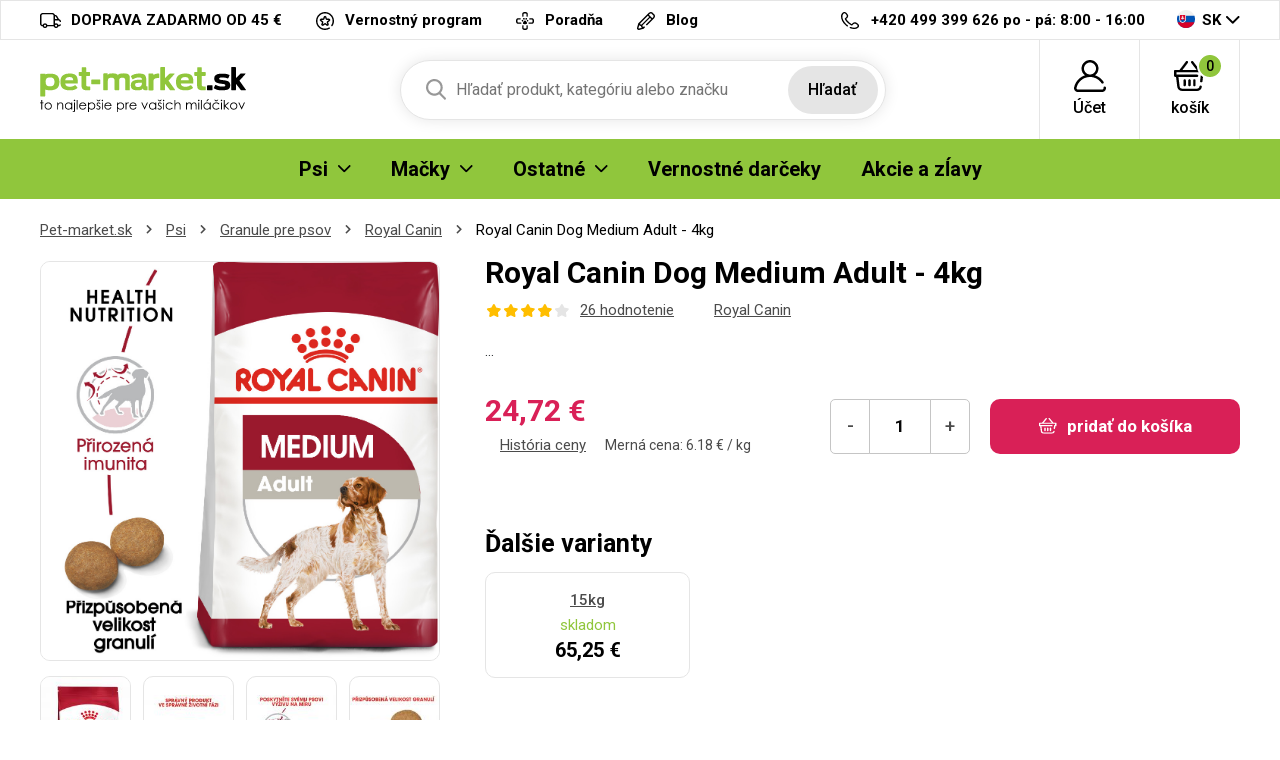

--- FILE ---
content_type: text/html; charset=UTF-8
request_url: https://pet-market.sk/royal-canin-granule-pre-psov-psi/royal-canin-medium-adult?v=1
body_size: 13764
content:
<!DOCTYPE html>
<html lang="cs">
<head><script>(function(w,i,g){w[g]=w[g]||[];if(typeof w[g].push=='function')w[g].push(i)})
(window,'GTM-TJ6TCD','google_tags_first_party');</script><script>(function(w,d,s,l){w[l]=w[l]||[];(function(){w[l].push(arguments);})('set', 'developer_id.dYzg1YT', true);
		w[l].push({'gtm.start':new Date().getTime(),event:'gtm.js'});var f=d.getElementsByTagName(s)[0],
		j=d.createElement(s);j.async=true;j.src='/b9ht/';
		f.parentNode.insertBefore(j,f);
		})(window,document,'script','dataLayer');</script>

<meta charset="utf-8">
<meta name='description' content='Royal Canin Dog Medium Adult - 4kg - Pet-market.sk' />
<meta name="viewport" content="width=device-width, initial-scale=1, shrink-to-fit=no">
<meta name='copyright' content='(C) Pet-market.sk'>
<meta name='generator' content='https://mywebdesign.cz/'>
<meta name='seznam-wmt' content='Ipd4exslbjjvhKV8G8saaoxbJz4wXxY7' />
<meta name="robots" content="index, follow">
<link rel="canonical" href="https://pet-market.sk/royal-canin-granule-pre-psov-psi/royal-canin-medium-adult" />


<title>Royal Canin Dog Medium Adult - 4kg - Pet-market.sk</title>

<style>img, svg {max-width: 0px;height: auto;}</style>
<link rel="preconnect" href="https://fonts.googleapis.com">
<link rel="preconnect" href="https://fonts.gstatic.com" crossorigin>
<link href="https://fonts.googleapis.com/css2?family=Roboto:ital,wght@0,100;0,300;0,400;0,500;0,700;0,900;1,100;1,300;1,400;1,500;1,700;1,900&display=swap" rel="stylesheet">
<link href="/styles/20250603-120632/css.css" rel="stylesheet">
<link rel='shortcut icon' href='/favicon.ico' type='image/x-icon' />

<script>(function(a){_q=function(){return a;};$=function(f){typeof f==="function" && a.push(arguments);return $;};jQuery=$.ready=$;}([]));</script>
<script> var eshopRoundIt=2, eshopLang="SK", eshopMena="€", eshopB2B=0, eshopSliderStep=1, GTMTag="GTM-TJ6TCD";  </script>
<script> var showCats=0,catGroup=1,defaultHash="",sheetWidth=0,basePrice=0,forceNoAjax=0,doAjax=!0,isTouch=!1; </script>
<script> var _yottlyOnload = _yottlyOnload || []; </script>
<script> window.dataLayer = window.dataLayer || []; </script>

<meta property="og:title" content="Pet-market.sk">
<meta property="og:description" content="Granule pre psov, chovateľské potreby">
<meta property="og:image" content="https://pet-market.sk/media/data/banner_hp/ibero-cat-hp-cz_6966406ee8a3c.jpg">
<meta property="og:site_name" content="Pet-market.sk">
<meta property="og:url" content="https://pet-market.sk/">

<svg class="svg-symbol"><symbol id="icon-times">
<path style="fill-rule:evenodd;clip-rule:evenodd;stroke-linejoin:round;stroke-miterlimit:2;" d="M1.151,11.994C0.853,12.011 0.56,11.912 0.334,11.718C-0.111,11.269 -0.111,10.545 0.334,10.096L10.097,0.334C10.56,-0.1 11.288,-0.076 11.722,0.388C12.114,0.807 12.137,1.452 11.776,1.898L1.956,11.718C1.733,11.909 1.445,12.008 1.151,11.994Z" style="fill-rule:nonzero;"/>
<path style="fill-rule:evenodd;clip-rule:evenodd;stroke-linejoin:round;stroke-miterlimit:2;" d="M10.901,11.994C10.6,11.992 10.311,11.873 10.097,11.66L0.334,1.898C-0.079,1.415 -0.023,0.69 0.46,0.277C0.89,-0.092 1.525,-0.092 1.955,0.277L11.775,10.039C12.239,10.473 12.263,11.201 11.829,11.664C11.812,11.683 11.794,11.701 11.775,11.718C11.535,11.927 11.218,12.027 10.901,11.994Z" style="fill-rule:nonzero;"/>
</symbol></svg>
<style type="text/css">
.msg-cookie {
  background-color: #fff;
  position: relative;
  z-index: 999;
  border: 1px solid #e5e5e5;
}
</style>

</head>
<body class="preload retail">

<!-- Hotjar Tracking Code for https://krmeni.cz/ --> <script> (function(h,o,t,j,a,r){ h.hj=h.hj||function(){(h.hj.q=h.hj.q||[]).push(arguments)}; h._hjSettings={hjid:3783909,hjsv:6}; a=o.getElementsByTagName('head')[0]; r=o.createElement('script');r.async=1; r.src=t+h._hjSettings.hjid+j+h._hjSettings.hjsv; a.appendChild(r); })(window,document,'https://static.hotjar.com/c/hotjar-','.js?sv='); </script>
<div class="web-wrap">

<div class="top-info">
<div class="container">
<ul>
				
	<li><a href="/doprava-a-platby">
		<i><img src="/styles/img/truck.svg"/></i>
		<span>DOPRAVA ZADARMO OD 45 €</span></a>
	</li>
	<li><a href="/vernostny-program">
		<i><img src="/styles/img/program.svg"/></i>
		<span>Vernostný program</span></a>
	</li>
	<li><a href="/veterinarni-poradna">
		<i><img src="/styles/img/doctor.svg"/></i><span>
		Poradňa</span></a>
	</li>

	<li><a href="/moj-pes">
		<i><img src="/styles/img/pencil.svg"/></i>
		<span>Blog</span></a>
	</li>



</ul>
<ul>
	<li>
		<a href="tel:420499399626">
			<i><img src="/styles/img/phone.svg"/></i>
			<span><strong>+420 499 399 626</strong> po - pá: 8:00 - 16:00</span></a>
	</li>
	<li class="lang has-dropdown">
		<a href="/">
			<img src="/styles/img/flag-SK.svg"/>
			SK
		</a>
		<ul class="dropdown">
			
			<li><a href="https://krmeni.cz/"><img src="/styles/img/flag-CZ.svg"/>CZ</a></li>
			<li><a href="https://pet-market.sk/"><img src="/styles/img/flag-SK.svg"/>SK</a></li>
			<li><a href="https://petkarma.pl/"><img src="/styles/img/flag-PL.svg"/>PL</a></li>
			
		</ul>
	</li>
</ul>
</div>
</div>


<div class="header-placeholder">
<div class="header-main">
<header>
	<div class="header-main__top">
	<div class="container">
		<a href="/" class="logo"><img src="/styles/img/logoSK.svg" alt="Pet-Market.sk"></a>
		<ul class="tools">
			<li class="tools-search">
				<a href="" class="search-open">
					<span>
						<svg width="100%" height="100%" viewBox="0 0 20 21" version="1.1" xmlns="http://www.w3.org/2000/svg" xmlns:xlink="http://www.w3.org/1999/xlink" xml:space="preserve" xmlns:serif="http://www.serif.com/" style="fill-rule:evenodd;clip-rule:evenodd;stroke-linejoin:round;stroke-miterlimit:2;">
						<path d="M19.696,18.869L14.766,13.741C16.033,12.234 16.728,10.338 16.728,8.364C16.728,3.752 12.976,0 8.364,0C3.752,0 0,3.752 0,8.364C0,12.976 3.752,16.728 8.364,16.728C10.095,16.728 11.745,16.206 13.156,15.214L18.124,20.381C18.331,20.597 18.61,20.716 18.91,20.716C19.193,20.716 19.462,20.608 19.666,20.411C20.099,19.994 20.113,19.302 19.696,18.869ZM8.364,2.182C11.773,2.182 14.546,4.955 14.546,8.364C14.546,11.773 11.773,14.546 8.364,14.546C4.955,14.546 2.182,11.773 2.182,8.364C2.182,4.955 4.955,2.182 8.364,2.182Z" style="fill:rgb(121,121,121);fill-rule:nonzero;"></path>
						</svg>
					</span>
					<strong>Hľadať</strong>
				</a>

				<form action="/" method="get" class="search" id="sform" autocomplete="off">
					
					<input id="squery" name="query" type="text" value="" placeholder="Hľadať produkt, kategóriu alebo značku">
					<button type="submit">Hľadať</button>
					<span>									
					<svg width="100%" height="100%" viewBox="0 0 20 21" version="1.1" xmlns="http://www.w3.org/2000/svg" xmlns:xlink="http://www.w3.org/1999/xlink" xml:space="preserve" xmlns:serif="http://www.serif.com/" style="fill-rule:evenodd;clip-rule:evenodd;stroke-linejoin:round;stroke-miterlimit:2;">
					<path d="M19.696,18.869L14.766,13.741C16.033,12.234 16.728,10.338 16.728,8.364C16.728,3.752 12.976,0 8.364,0C3.752,0 0,3.752 0,8.364C0,12.976 3.752,16.728 8.364,16.728C10.095,16.728 11.745,16.206 13.156,15.214L18.124,20.381C18.331,20.597 18.61,20.716 18.91,20.716C19.193,20.716 19.462,20.608 19.666,20.411C20.099,19.994 20.113,19.302 19.696,18.869ZM8.364,2.182C11.773,2.182 14.546,4.955 14.546,8.364C14.546,11.773 11.773,14.546 8.364,14.546C4.955,14.546 2.182,11.773 2.182,8.364C2.182,4.955 4.955,2.182 8.364,2.182Z" style="fill:rgb(121,121,121);fill-rule:nonzero;"></path>
					</svg>
					</span>
					<div class="autocomplete" id="searchResults">
					</div>
				</form>

			</li>
					<li>
		<a href="/eshop/prihlaseni.php">
		<span>
			<svg width="100%" height="100%" viewBox="0 0 31 31" version="1.1" xmlns="http://www.w3.org/2000/svg" xmlns:xlink="http://www.w3.org/1999/xlink" xml:space="preserve" xmlns:serif="http://www.serif.com/" style="fill-rule:evenodd;clip-rule:evenodd;stroke-linejoin:round;stroke-miterlimit:2;">
			<path d="M30.921,26.563C30.785,25.909 30.144,25.488 29.489,25.625C28.834,25.761 28.414,26.402 28.55,27.057C28.629,27.434 28.535,27.821 28.294,28.118C28.154,28.29 27.842,28.578 27.325,28.578L3.675,28.578C3.158,28.578 2.846,28.29 2.706,28.118C2.465,27.821 2.371,27.434 2.45,27.057C3.706,21.021 9.03,16.611 15.179,16.463C15.286,16.467 15.392,16.469 15.5,16.469C15.608,16.469 15.715,16.467 15.822,16.463C20.153,16.566 24.156,18.76 26.581,22.376C26.953,22.931 27.705,23.079 28.261,22.707C28.816,22.334 28.965,21.582 28.592,21.027C26.605,18.063 23.72,15.909 20.43,14.826C22.435,13.323 23.734,10.927 23.734,8.234C23.734,3.694 20.04,0 15.5,0C10.96,0 7.266,3.694 7.266,8.234C7.266,10.929 8.567,13.325 10.574,14.829C8.735,15.434 7.009,16.376 5.499,17.618C2.731,19.895 0.805,23.072 0.079,26.563C-0.149,27.657 0.124,28.781 0.827,29.646C1.527,30.506 2.565,31 3.675,31L27.325,31C28.435,31 29.473,30.506 30.173,29.646C30.876,28.781 31.149,27.657 30.921,26.563ZM9.687,8.234C9.687,5.029 12.295,2.422 15.5,2.422C18.705,2.422 21.313,5.029 21.313,8.234C21.313,11.341 18.863,13.886 15.794,14.04C15.696,14.038 15.598,14.037 15.5,14.037C15.402,14.037 15.305,14.038 15.207,14.04C12.138,13.886 9.687,11.341 9.687,8.234Z" style="fill-rule:nonzero;"></path>
			</svg>
		</span>
		<strong>
			Účet					</strong>
		</a>
					<div class="login-dropdown dropdown">
				<strong>Prihlásenie a registrácia</strong>
				<form action="/eshop/prihlaseni.php" method="post">
					<div class="form-group form-group--floating">
						<label><span>email</span></label>
						<input name="loginemail" type="email" class="form-control" required>
					</div>
										<div class="form-group">
						<label><span>heslo</span></label>
						<input required name="loginpassword" type="password" class="form-control">
					</div>
										<div class="form-group">
						<button name="submitprihlaseni" type="submit" class="btn btn-success">Prihlásiť</button>
					</div>
					<div class="login-dropdown__links">
							<a href="/eshop/registrace.php">Registrácia nového zákazníka</a>
							<a href="/eshop/zaslatheslo.php">Zabudnuté heslo</a>
					</div>
					<div class="buttons-divide"><a class="btn btn-fb" href="https://www.facebook.com/v6.0/dialog/oauth?scope=email&state=ef57ad5324bc5902f99bf8e3a9bbf01b&response_type=code&approval_prompt=auto&redirect_uri=https%3A%2F%2Fpet-market.sk%2F%3Ffacebook%3D1&client_id=172247192893816"><span><img src="/styles/img/facebook-btn.svg">Prihlásiť sa Facebookom</span></a><a class="btn btn-google " href="https://accounts.google.com/o/oauth2/auth?response_type=code&access_type=online&client_id=264549591430-iv6due7qlv0cald9itomi2mlul7em677.apps.googleusercontent.com&redirect_uri=https://pet-market.sk/?google=1&state&scope=email%20profile&approval_prompt=auto"><span><img src="/styles/img/google.svg">Prihlásiť sa Googlom</span></a><a class="btn btn-apple " href="https://appleid.apple.com/auth/authorize?response_type=code&response_mode=form_post&client_id=tv.probbe.eshop&redirect_uri=https%3A%2F%2Fpet-market.sk%2F%3Fapple%3D1&state=172b2fab20&scope=name+email"><span><img src="/styles/img/apple.svg">Prihlásiť sa Apple ID</span></a></div>				</form>
			</div>
			</li>		<li>
			<a href="/eshop/nakupnikosik.php">
				<span>
					<svg width="100%" height="100%" viewBox="0 0 33 30" version="1.1" xmlns="http://www.w3.org/2000/svg" xmlns:xlink="http://www.w3.org/1999/xlink" xml:space="preserve" xmlns:serif="http://www.serif.com/" style="fill-rule:evenodd;clip-rule:evenodd;stroke-linejoin:round;stroke-miterlimit:2;">
					<path d="M32,10.078L32,14.766C32,15.413 31.441,15.937 30.75,15.937L29.928,15.937L29.402,20.331C29.33,20.93 28.789,21.372 28.161,21.372C28.114,21.372 28.067,21.37 28.02,21.365C27.334,21.293 26.84,20.713 26.917,20.07L27.569,14.635C27.64,14.042 28.174,13.594 28.811,13.594L29.5,13.594L29.5,11.25L2.5,11.25L2.5,13.594L23.813,13.594C24.503,13.594 25.063,14.119 25.063,14.766C25.063,15.413 24.503,15.937 23.813,15.937L4.611,15.937L5.845,25.591C5.996,26.769 7.063,27.656 8.328,27.656L23.773,27.656C25.047,27.656 26.115,26.761 26.257,25.574C26.334,24.931 26.953,24.468 27.639,24.54C28.325,24.613 28.819,25.193 28.742,25.836C28.457,28.21 26.321,30 23.773,30L8.328,30C5.798,30 3.664,28.225 3.363,25.87L2.093,15.937L1.25,15.937C0.56,15.937 0,15.413 0,14.766L0,10.078C0,9.431 0.56,8.906 1.25,8.906L5.684,8.906L12.289,0.478C12.698,-0.043 13.48,-0.156 14.036,0.228C14.593,0.611 14.712,1.344 14.304,1.866L8.786,8.906L23.261,8.906L17.743,1.866C17.334,1.344 17.454,0.611 18.01,0.228C18.566,-0.156 19.349,-0.044 19.758,0.478L26.363,8.906L30.75,8.906C31.441,8.906 32,9.431 32,10.078ZM14.75,19.453L14.75,24.141C14.75,24.788 15.31,25.312 16,25.312C16.69,25.312 17.25,24.788 17.25,24.141L17.25,19.453C17.25,18.806 16.69,18.281 16,18.281C15.31,18.281 14.75,18.806 14.75,19.453ZM19.75,19.453L19.75,24.141C19.75,24.788 20.31,25.312 21,25.312C21.69,25.312 22.25,24.788 22.25,24.141L22.25,19.453C22.25,18.806 21.69,18.281 21,18.281C20.31,18.281 19.75,18.806 19.75,19.453ZM9.75,19.453L9.75,24.141C9.75,24.788 10.31,25.312 11,25.312C11.69,25.312 12.25,24.788 12.25,24.141L12.25,19.453C12.25,18.806 11.69,18.281 11,18.281C10.31,18.281 9.75,18.806 9.75,19.453Z" style="fill-rule:nonzero;"></path>
					</svg>
					<span id="cartnum">0</span>
				</span>
				<strong>košík</strong>
			</a>
			<div class="cart-dropdown dropdown empty" id="cartpopup">
						</div>
		</li>
		
			<li class="open-mobile">
				<button class="hamburger hamburger--collapse hamburger--accessible js-hamburger" type="button">
					<span class="hamburger-box"><span class="hamburger-inner"></span></span>
					<span class="hamburger-label">Menu</span>
				</button>
			</li>
		</ul>
	</div>
	</div>
        
	<div class="header-main__nav">
	<div class="container">
		<nav>
			<ul>
			<li class="has-submenu"><a href="/krmeni-psi"><span>Psi</span><span class="ico-select"><img src="/styles/img/dropdown.svg"></span></a><div class="submenu dropdown"><div class="submenu__header"><strong>Psi</strong><a href="/krmeni-psi">Všetko pre Psi</a></div><div class="submenu__body"><div class="category-thumbs"><div class="category-thumb"><div class="category-thumb__img"><img class="lazyload" data-src="/styles/menu/granule-pro-psy.png"></div><h3><a href="/granule-pre-psov-psi">Granule pre psov</a></h3></div><div class="category-thumb"><div class="category-thumb__img"><img class="lazyload" data-src="/styles/menu/vzorky-pro-psy.png"></div><h3><a href="/vzorky-pro-psy">Vzorky</a></h3></div><div class="category-thumb"><div class="category-thumb__img"><img class="lazyload" data-src="/styles/menu/konzervy-pro-psy.png"></div><h3><a href="/konzervy-psi">Konzervy</a></h3></div><div class="category-thumb"><div class="category-thumb__img"><img class="lazyload" data-src="/styles/menu/kapsy-a-pastiky.png"></div><h3><a href="/kapsy-a-pastety-psi">Kapsy a paštéty</a></h3></div><div class="category-thumb"><div class="category-thumb__img"><img class="lazyload" data-src="/styles/menu/salamky.png"></div><h3><a href="/salamky-psi">Salámky</a></h3></div><div class="category-thumb"><div class="category-thumb__img"><img class="lazyload" data-src="/styles/menu/doplnkova-krmiva-psy.png"></div><h3><a href="/doplnkove-krmiva-psi">Doplnkové krmivá</a></h3></div><div class="category-thumb"><div class="category-thumb__img"><img class="lazyload" data-src="/styles/menu/mleko-pro-stenata.png"></div><h3><a href="/mlieko-pre-steniatka-psi">Mlieko pre šteniatka</a></h3></div><div class="category-thumb"><div class="category-thumb__img"><img class="lazyload" data-src="/styles/menu/psi-pamlsky-a-pochoutky.png"></div><h3><a href="/pamlsky-a-pochutky-psi">Pamlsky a pochúťky</a></h3></div><div class="category-thumb"><div class="category-thumb__img"><img class="lazyload" data-src="/styles/menu/vitaminy-a-kloubni-vyziva.png"></div><h3><a href="/vitaminy-a-klbova-vyziva-psi">Vitamíny a kĺbová výživa</a></h3></div><div class="category-thumb"><div class="category-thumb__img"><img class="lazyload" data-src="/styles/menu/kosmetika-pro-psy.png"></div><h3><a href="/kozmetika-psi">Kozmetika</a></h3></div><div class="category-thumb"><div class="category-thumb__img"><img class="lazyload" data-src="/styles/menu/antiparazitika-pro-psy.png"></div><h3><a href="/antiparazitika-psi">Antiparazitiká</a></h3></div><div class="category-thumb"><div class="category-thumb__img"><img class="lazyload" data-src="/styles/menu/hrebeny-a-kartace-pro-psy.png"></div><h3><a href="/hrebene-kefy-a-furminatory-psi">Hrebene, kefy a FURminatory</a></h3></div><div class="category-thumb"><div class="category-thumb__img"><img class="lazyload" data-src="/styles/menu/trimovaci-noze-strihaci-strojky.png"></div><h3><a href="/trimovacie-noze-noznice-strojceky-psi">Trimovacie nože, nožnice, strojčeky</a></h3></div><div class="category-thumb"><div class="category-thumb__img"><img class="lazyload" data-src="/styles/menu/kleste-a-nuzky.png"></div><h3><a href="/klieste-a-noznice-psi">Kliešte a nožnice</a></h3></div><div class="category-thumb"><div class="category-thumb__img"><img class="lazyload" data-src="/styles/menu/obojky-pro-psy.png"></div><h3><a href="/obojky-psi">Obojky</a></h3></div><div class="category-thumb"><div class="category-thumb__img"><img class="lazyload" data-src="/styles/menu/voditka-postroje-ohlavky.png"></div><h3><a href="/voditka-postroje-ohlavky-psi">Vodítka, postroje, ohlávky</a></h3></div><div class="category-thumb"><div class="category-thumb__img"><img class="lazyload" data-src="/styles/menu/karabiny-pro-psy.png"></div><h3><a href="/karabiny-rozdvojky-na-voditka-psi">Karabiny, rozdvojky na vodítka</a></h3></div><div class="category-thumb"><div class="category-thumb__img"><img class="lazyload" data-src="/styles/menu/misky-pro-psy.png"></div><h3><a href="/misky-psi">Misky a zásobníky</a></h3></div><div class="category-thumb"><div class="category-thumb__img"><img class="lazyload" data-src="/styles/menu/pelechy-boudy-tasky-prepravky-deky.png"></div><h3><a href="/pelechy-budy-tasky-prepravky-psi">Pelechy, búdy, tašky, prepravky</a></h3></div><div class="category-thumb"><div class="category-thumb__img"><img class="lazyload" data-src="/styles/menu/hracky-pro-psy.png"></div><h3><a href="/hracky-psi">Hračky</a></h3></div><div class="category-thumb"><div class="category-thumb__img"><img class="lazyload" data-src="/styles/menu/oblecky-pro-psy.png"></div><h3><a href="/oblecenie-psi">Oblečenie</a></h3></div><div class="category-thumb"><div class="category-thumb__img"><img class="lazyload" data-src="/styles/menu/prislusenstvi-psi.png"></div><h3><a href="/prislusenstvo-psi">Príslušenstvo</a></h3></div><div class="category-thumb"><div class="category-thumb__img"><img class="lazyload" data-src="/styles/menu/vycvikove-pomucky-pro-psy.png"></div><h3><a href="/vycvikove-pom-cky-psi">Výcvikové pomôcky</a></h3></div><div class="category-thumb"><div class="category-thumb__img"><img class="lazyload" data-src="/styles/menu/privesky-adresare-a-qr-znamky-psi.png"></div><h3><a href="/privesky-adresare-a-qr-znamky-psi">Prívesky, adresáre a QR známky</a></h3></div></div></div></div></li><li class="has-submenu"><a href="/krmeni-macky"><span>Mačky</span><span class="ico-select"><img src="/styles/img/dropdown.svg"></span></a><div class="submenu dropdown"><div class="submenu__header"><strong>Mačky</strong><a href="/krmeni-macky">Všetko pre Mačky</a></div><div class="submenu__body"><div class="category-thumbs"><div class="category-thumb"><div class="category-thumb__img"><img class="lazyload" data-src="/styles/menu/granule-pro-kocky.png"></div><h3><a href="/granule-pre-macky-macky">Granule pre mačky</a></h3></div><div class="category-thumb"><div class="category-thumb__img"><img class="lazyload" data-src="/styles/menu/vzorky-pro-kocky.png"></div><h3><a href="/vzorky-pro-kocky">Vzorky</a></h3></div><div class="category-thumb"><div class="category-thumb__img"><img class="lazyload" data-src="/styles/menu/konzervy-pro-kocky.png"></div><h3><a href="/konzervy-macky">Konzervy</a></h3></div><div class="category-thumb"><div class="category-thumb__img"><img class="lazyload" data-src="/styles/menu/kapsy-pastiky-masovky.png"></div><h3><a href="/kapsy-pastety-masovky-macky">Kapsy, paštéty, mäsovky</a></h3></div><div class="category-thumb"><div class="category-thumb__img"><img class="lazyload" data-src="/styles/menu/mleko-pro-kotata.png"></div><h3><a href="/mlieko-pre-maciatka-macky">Mlieko pre mačiatka</a></h3></div><div class="category-thumb"><div class="category-thumb__img"><img class="lazyload" data-src="/styles/menu/pamlsky-a-pochoutky-kocky.png"></div><h3><a href="/pamlsky-a-pochutky-macky">Pamlsky a pochúťky</a></h3></div><div class="category-thumb"><div class="category-thumb__img"><img class="lazyload" data-src="/styles/menu/vitaminy-pro-kocky.png"></div><h3><a href="/vitaminy-macky">Vitamíny</a></h3></div><div class="category-thumb"><div class="category-thumb__img"><img class="lazyload" data-src="/styles/menu/kosmetika-pro-kocky.png"></div><h3><a href="/kozmetika-macky">Kozmetika</a></h3></div><div class="category-thumb"><div class="category-thumb__img"><img class="lazyload" data-src="/styles/menu/antiparazitika-kocky.png"></div><h3><a href="/antiparazitika-macky">Antiparazitiká</a></h3></div><div class="category-thumb"><div class="category-thumb__img"><img class="lazyload" data-src="/styles/menu/hrebeny-kocky.png"></div><h3><a href="/hrebene-a-furminator-macky">Hrebene a FURminator</a></h3></div><div class="category-thumb"><div class="category-thumb__img"><img class="lazyload" data-src="/styles/menu/obojky-kocky.png"></div><h3><a href="/obojky-macky">Obojky</a></h3></div><div class="category-thumb"><div class="category-thumb__img"><img class="lazyload" data-src="/styles/menu/postroje-a-voditka-kocky.png"></div><h3><a href="/postroje-a-voditka-macky">Postroje a vodítka</a></h3></div><div class="category-thumb"><div class="category-thumb__img"><img class="lazyload" data-src="/styles/menu/misky-kocky.png"></div><h3><a href="/misky-fontany-macky">Misky, fontány</a></h3></div><div class="category-thumb"><div class="category-thumb__img"><img class="lazyload" data-src="/styles/menu/pelisky-polstare-boudy-kukane-prolezacky.png"></div><h3><a href="/pelechy-vankusiky-budy-kukane-macky">Pelechy, vankúšiky, búdy, kukane</a></h3></div><div class="category-thumb"><div class="category-thumb__img"><img class="lazyload" data-src="/styles/menu/skrabadla-odpocivadla-kocky.png"></div><h3><a href="/skrabadla-odpocivadla-macky">Škrabadlá, odpočívadlá</a></h3></div><div class="category-thumb"><div class="category-thumb__img"><img class="lazyload" data-src="/styles/menu/hracky-pro-kocky.png"></div><h3><a href="/hracky-macky">Hračky</a></h3></div><div class="category-thumb"><div class="category-thumb__img"><img class="lazyload" data-src="/styles/menu/wc-a-prislusenstvi-kocky.png"></div><h3><a href="/wc-a-prislusenstvo-macky">WC a príslušenstvo</a></h3></div><div class="category-thumb"><div class="category-thumb__img"><img class="lazyload" data-src="/styles/menu/kockolity.png"></div><h3><a href="/podstielky-macky">Podstielky</a></h3></div><div class="category-thumb"><div class="category-thumb__img"><img class="lazyload" data-src="/styles/menu/prislusenstvi-kocky.png"></div><h3><a href="/prislusenstvi-macky">Příslušenství</a></h3></div></div></div></div></li><li class="has-submenu"><a href="#"><span>Ostatné</span><span class="ico-select"><img src="/styles/img/dropdown.svg"></span></a><div class="submenu dropdown"><div class="submenu__header"><strong>Ostatné</strong></div><div class="submenu__body"><div class="category-thumbs"><div class="category-thumb"><div class="category-thumb__img"><img class="lazyload" data-src="/styles/menu/krmeni-hlodavci.png"></div><h3><a href="/krmeni-hlodavce">Hlodavce</a></h3></div><div class="category-thumb"><div class="category-thumb__img"><img class="lazyload" data-src="/styles/menu/krmeni-ryby.png"></div><h3><a href="/krmeni-ryby">Ryby</a></h3></div><div class="category-thumb"><div class="category-thumb__img"><img class="lazyload" data-src="/styles/menu/krmeni-ptaci.png"></div><h3><a href="/krmeni-vtaci">Vtáci</a></h3></div><div class="category-thumb"><div class="category-thumb__img"><img class="lazyload" data-src="/styles/menu/krmeni-tera.png"></div><h3><a href="/krmeni-tera">Tera</a></h3></div><div class="category-thumb"><div class="category-thumb__img"><img class="lazyload" data-src="/styles/menu/krmeni-ovce-kozy-prasata.png"></div><h3><a href="/krmeni-hospodarske-zvierata">Hospodárske zvieratá</a></h3></div><div class="category-thumb"><div class="category-thumb__img"><img class="lazyload" data-src="/styles/menu/krmeni-fretka.png"></div><h3><a href="/krmeni-fretka">Fretka</a></h3></div><div class="category-thumb"><div class="category-thumb__img"><img class="lazyload" data-src="/styles/menu/lekarna.png"></div><h3><a href="/lekarna">Lékárna</a></h3></div><div class="category-thumb"><div class="category-thumb__img"><img class="lazyload" data-src="/styles/menu/doprodej.png"></div><h3><a href="/doprodej">Výpredaj</a></h3></div><div class="category-thumb"><div class="category-thumb__img"><img class="lazyload" data-src="/styles/menu/potreby-pro-panicky.png"></div><h3><a href="/potreby-pro-panicky">Pro páníčky</a></h3></div><div class="category-thumb"><div class="category-thumb__img"><img class="lazyload" data-src="/styles/menu/vanocni-nabidka.png"></div><h3><a href="/vianocna-ponuka">Vianočná ponuka</a></h3></div></div></div></div></li><li><a href="/vernostne-darceky"><span>Vernostné darčeky</span></a></li><li><a href="/akce.php"><span>Akcie a zĺavy</span></a></li>
			</ul>
			<ul class="only-mobile">
				<li><a href="/vernostny-program">Vernostný program</a></li>
				<li><a href="/veterinarni-poradna">Poradňa</a></li>
				<li><a href="/kontakt.php">Kontakt</a></li>
				<li><a href="/moj-pes">Blog</a></li>
			</ul>
			<ul class="only-mobile-lang">
				<li><a href="https://krmeni.cz/"><img src="/styles/img/flag-CZ.svg"></a></li>
				<li><a href="https://pet-market.sk/"><img src="/styles/img/flag-SK.svg"></a></li>
				<li><a href="https://petkarma.pl/"><img src="/styles/img/flag-PL.svg"></a></li>
			</ul>
		</nav>
	</div>
	</div>
        
</header>
</div>
</div>

<div class="content-wrap">




<div class="breadcrumb-wrap"><div class="container"><ol class="breadcrumb">
  <li class="breadcrumb-item"><a href="/">Pet-market.sk</a></li> 
  <li class="breadcrumb-item"><a href="/krmeni-psi">Psi</a></li>
  <li class="breadcrumb-item"><a href="/granule-pre-psov-psi">Granule pre psov</a></li>
  <li class="breadcrumb-item"><a href="/royal-canin-granule-pre-psov-psi">Royal Canin </a></li>
  <li class="breadcrumb-item">Royal Canin Dog Medium Adult - 4kg</li>
</ol></div></div>

<div class="container">

  				<div class="detail-head">
					<h1 class="right">Royal Canin Dog Medium Adult - 4kg</h1>
					<div class="gallery-wrap left"><div class="detail-gallery">
						<div class="embla-detail">
							<div class="embla">
								<div class="embla__container">
									<div class="embla__slide">
										<a href="https://pet-market.sk/media/produkty/k_1255/1-medium-adult.jpg" data-fancybox="gallery">
											<img src="https://pet-market.sk/media/produkty/k_1255/1-medium-adult.jpg">
										</a>
									</div>
									<div class="embla__slide"><a href="https://pet-market.sk/media/produkty/k_1255/2-medium-adult.jpg" data-fancybox="gallery"><img src="https://pet-market.sk/media/produkty/k_1255/1_thumb_2-medium-adult.jpg"></a></div><div class="embla__slide"><a href="https://pet-market.sk/media/produkty/k_1255/3-medium-adult.jpg" data-fancybox="gallery"><img src="https://pet-market.sk/media/produkty/k_1255/1_thumb_3-medium-adult.jpg"></a></div><div class="embla__slide"><a href="https://pet-market.sk/media/produkty/k_1255/4-medium-adult.jpg" data-fancybox="gallery"><img src="https://pet-market.sk/media/produkty/k_1255/1_thumb_4-medium-adult.jpg"></a></div><div class="embla__slide"><a href="https://pet-market.sk/media/produkty/k_1255/5-medium-adult.jpg" data-fancybox="gallery"><img src="https://pet-market.sk/media/produkty/k_1255/1_thumb_5-medium-adult.jpg"></a></div><div class="embla__slide"><a href="https://pet-market.sk/media/produkty/k_1255/6-medium-adult.jpg" data-fancybox="gallery"><img src="https://pet-market.sk/media/produkty/k_1255/1_thumb_6-medium-adult.jpg"></a></div><div class="embla__slide"><a href="https://pet-market.sk/media/produkty/k_1255/7-medium-adult.jpg" data-fancybox="gallery"><img src="https://pet-market.sk/media/produkty/k_1255/1_thumb_7-medium-adult.jpg"></a></div><div class="embla__slide"><a href="https://pet-market.sk/media/produkty/k_1255/8-medium-adult.jpg" data-fancybox="gallery"><img src="https://pet-market.sk/media/produkty/k_1255/1_thumb_8-medium-adult.jpg"></a></div>								</div>
								<div class="embla__buttons">
									<button class="embla__button embla__button--prev" type="button" disabled="disabled"></button>
									<button class="embla__button embla__button--next" type="button" disabled="disabled"></button>
								</div>
							</div>
						</div>
											</div>
					<div class="number">Katalógové č .: 1255</div>
					</div>

					<div class="info-wrap right">
						<div class="detail-info">
							<div class="detail-info__rating">
								<div class="stars">
									<i></i><i></i><i></i><i></i><i class="disabled"></i>								</div>
								<a href="">26 hodnotenie</a>
							</div>
							<a href="/royal-canin-granule-pre-psov-psi">Royal Canin </a>
													</div>
					</div>

					<div class="info-wrap info-wrap--2 right">
						<h2>popis produktu</h2>
						<p>&#8230;</p>					</div>

											<div class="buy-wrap right">
													<div class="price">
																	<strong>24,72 €</strong>
																								<div class="price__discount">
																		<a class="historyurl" data-fancybox data-type="iframe" data-options='{"type" : "iframe", "iframe" : {"preload" : false, "css" : {"max-width": "800px", "width" : "95%", "height": "400px"}}}' href="/eshop/chart.php?productno=147">História ceny</a>									<cite>Merná cena: 6.18 € / kg</cite>								</div>
							</div>
							<div class="buy">
																<div class="number-spinner"><input name="ks" type="text" value="1" data-min="1" data-max="9999" size="4" maxlength="4">
									<a href="" class="spinner-minus">-</a><a href="" class="spinner-plus">+</a>
								</div>
								<a class="btn btn-danger buyit detail" data-token="8da6e7947c6eab226002438f048363b4" data-itemid="147" data-darek="">
									<img src="/styles/img/cart-white.svg">
									<span>pridať do košíka</span>
								</a>
															</div>
												</div>
					
					
					<div class="info-mobile right">
						<a class="historyurl" data-fancybox data-type="iframe" data-options='{"type" : "iframe", "iframe" : {"preload" : false, "css" : {"max-width": "800px", "width" : "95%", "height": "400px"}}}' href="/eshop/chart.php?productno=147">História ceny</a>						<span>Katalógové č .: 1255</span>
					</div>

					
					
											<div class="options-wrap right">
							<h2>Ďalšie varianty</h2>
							<div class="options">
																<div class="options__item">
									<div class="options__item__top">
										<h3><a href="/royal-canin-granule-pre-psov-psi/royal-canin-medium-adult-15kg-1256">15kg</a></h3>
									</div>
									<span>skladom</span>
									<strong>65,25 €</strong>
																	</div>
															</div>
						</div>
						
				</div>

								<div class="detail-body">
					<div class="tab-wrap">
						<div class="tab-wrap__nav"><ul class="nav nav-tabs">
							<li class="nav-item"><a class="nav-link active" data-toggle="tab" href="#tab-1" role="tab">popis produktu</a></li>
							<li class="nav-item"><a class="nav-link" data-toggle="tab" href="#tab-2" role="tab">S týmto tovarom naši zákazníci tiež zakúpili.</a></li>
							<li class="nav-item"><a class="nav-link" data-toggle="tab" href="#tab-3">hodnotenie 26</a></li>						</ul></div>
					</div>
					<div class="tab-content">
						<div class="tab-pane fade show active" id="tab-1">
							<div class="outside">
								<a href="" class="close-open">Detailný popis</a>
								<div class="inside">
									<div class="detail-desc">
									<html><body><div id='\"\\"\\\\"\\\\\\\\"\\\\\\\\\\\\\\\\"\\\\\\\\\\\\\\\\\\\\\\\\\\\\\\\\"\\\\\\\\\\\\\\\\\\\\\\\\\\\\\\\\\\\\\\\\\\\\\\\\\\\\\\\\\\\\\\\\"\\\\\\\\\\\\\\\\\\\\\\\\\\\\\\\\\\\\\\\\\\\\\\\\\\\\\\\\\\\\\\\\\\\\\\\\\\\\\\\\\\\\\\\\\\\\\\\\\\\\\\\\\\\\\\\\\\\\\\\\\\\\\\\\"gt-res-content\\\\\\\\\\\\\\\\\\\\\\\\\\\\\\\\\\\\\\\\\\\\\\\\\\\\\\\\\\\\\\\\\\\\\\\\\\\\\\\\\\\\\\\\\\\\\\\\\\\\\\\\\\\\\\\\\\\\\\\\\\\\\\\\"\\\\\\\\\\\\\\\\\\\\\\\\\\\\\\\\\\\\\\\\\\\\\\\\\\\\\\\\\\\\\\\\"\\\\\\\\\\\\\\\\\\\\\\\\\\\\\\\\"\\\\\\\\\\\\\\\\"\\\\\\\\"\\\\"\\"\"'> <div dir='\"\\"\\\\"\\\\\\\\"\\\\\\\\\\\\\\\\"\\\\\\\\\\\\\\\\\\\\\\\\\\\\\\\\"\\\\\\\\\\\\\\\\\\\\\\\\\\\\\\\\\\\\\\\\\\\\\\\\\\\\\\\\\\\\\\\\"\\\\\\\\\\\\\\\\\\\\\\\\\\\\\\\\\\\\\\\\\\\\\\\\\\\\\\\\\\\\\\\\\\\\\\\\\\\\\\\\\\\\\\\\\\\\\\\\\\\\\\\\\\\\\\\\\\\\\\\\\\\\\\\\"ltr\\\\\\\\\\\\\\\\\\\\\\\\\\\\\\\\\\\\\\\\\\\\\\\\\\\\\\\\\\\\\\\\\\\\\\\\\\\\\\\\\\\\\\\\\\\\\\\\\\\\\\\\\\\\\\\\\\\\\\\\\\\\\\\\"\\\\\\\\\\\\\\\\\\\\\\\\\\\\\\\\\\\\\\\\\\\\\\\\\\\\\\\\\\\\\\\\"\\\\\\\\\\\\\\\\\\\\\\\\\\\\\\\\"\\\\\\\\\\\\\\\\"\\\\\\\\"\\\\"\\"\"'><span id='\"\\"\\\\"\\\\\\\\"\\\\\\\\\\\\\\\\"\\\\\\\\\\\\\\\\\\\\\\\\\\\\\\\\"\\\\\\\\\\\\\\\\\\\\\\\\\\\\\\\\\\\\\\\\\\\\\\\\\\\\\\\\\\\\\\\\"\\\\\\\\\\\\\\\\\\\\\\\\\\\\\\\\\\\\\\\\\\\\\\\\\\\\\\\\\\\\\\\\\\\\\\\\\\\\\\\\\\\\\\\\\\\\\\\\\\\\\\\\\\\\\\\\\\\\\\\\\\\\\\\\"result_box\\\\\\\\\\\\\\\\\\\\\\\\\\\\\\\\\\\\\\\\\\\\\\\\\\\\\\\\\\\\\\\\\\\\\\\\\\\\\\\\\\\\\\\\\\\\\\\\\\\\\\\\\\\\\\\\\\\\\\\\\\\\\\\\"\\\\\\\\\\\\\\\\\\\\\\\\\\\\\\\\\\\\\\\\\\\\\\\\\\\\\\\\\\\\\\\\"\\\\\\\\\\\\\\\\\\\\\\\\\\\\\\\\"\\\\\\\\\\\\\\\\"\\\\\\\\"\\\\"\\"\"'>Kompletné krmivo pre dospelých psov stredne veľkých plemien do 25kg.<br>Obdobie dospelosti - podporuje optimálnu kondíciu dospelého psa<br>od 12 mesiacov do 7 rokov veku<br> optimálna váha<br>Vďaka primeraný prísunu energie (14% tukov a 3930 kcal / kg namerané energetickej hodnoty) pomáha udržiavať optimálnu váhu.<br> vysoká stráviteľnosť<br>Vďaka vysoko kvalitným bielkovinám a vyváženému prísunu vlákniny, ktoré regulujú činnosť tráviaceho ústrojenstva, zaisťuje optimálne trávenie potravy.<br> vysoká chutnosť<br>Vybraná prírodné ochucovadlá, špeciálne vyvinutá veľkosť, tvar a štruktúra granulí<br>a ich dokonalá konzervácia (v ochrannej atmosfére zbavené kyslíka).<br> Posilňuje prirodzené obranné reakcie<br>Pomocou mannán-oligosacharidov, ktoré podporujú blahodárnu črevnú flóru, pomáha zachovať prirodzené obranné reakcie organizmu. Obsahuje tiež mastné kyseliny omega 3 (EPA &amp; DHA) a omega 6, zinok, vitamín A a biotín, ktoré pomáhajú regenerovať srsť a pokožku. Vitamín E a C umožňuje zachovať vitalitu buniek.</span></div> </div></body></html><html><body><p><span id='\"\\"\\\\"\\\\\\\\"\\\\\\\\\\\\\\\\"\\\\\\\\\\\\\\\\\\\\\\\\\\\\\\\\"\\\\\\\\\\\\\\\\\\\\\\\\\\\\\\\\\\\\\\\\\\\\\\\\\\\\\\\\\\\\\\\\"\\\\\\\\\\\\\\\\\\\\\\\\\\\\\\\\\\\\\\\\\\\\\\\\\\\\\\\\\\\\\\\\\\\\\\\\\\\\\\\\\\\\\\\\\\\\\\\\\\\\\\\\\\\\\\\\\\\\\\\\\\\\\\\\"result_box\\\\\\\\\\\\\\\\\\\\\\\\\\\\\\\\\\\\\\\\\\\\\\\\\\\\\\\\\\\\\\\\\\\\\\\\\\\\\\\\\\\\\\\\\\\\\\\\\\\\\\\\\\\\\\\\\\\\\\\\\\\\\\\\"\\\\\\\\\\\\\\\\\\\\\\\\\\\\\\\\\\\\\\\\\\\\\\\\\\\\\\\\\\\\\\\\"\\\\\\\\\\\\\\\\\\\\\\\\\\\\\\\\"\\\\\\\\\\\\\\\\"\\\\\\\\"\\\\"\\"\"'>Zloženie: Dehydratované hydinové mäso, pšeničná múčka, kukuričná múčka, kukurica, pšenica, živočíšne tuky, hydrolyzované živočíšne bielkoviny, dehydratovaná bravčová bielkovina, repné rezky, rybí tuk, sójový olej, kvasnice, minerály, výťažok z kvasníc (zdroj mannán-oligosacharidov), vaječný prášok.</span></p></body></html>									</div>
								</div>
							</div>
						</div>
												<div class="tab-pane fade" id="tab-3">
							<div class="outside">
								<a href="" class="close-open">hodnotenie 26</a>
								<div class="inside">
									<div class="card-rating"><div class="card-rating__stars"><div class="stars stars--lg"><i></i><i></i><i></i><i></i><i></i></div><span>09. 12. 2022</span></div><div class="card-rating__info"><p></p><strong>Dobre stráviteľný, žiadne zažívacie problémy.</strong></div></div><div class="card-rating"><div class="card-rating__stars"><div class="stars stars--lg"><i></i><i></i><i></i><i></i><i></i></div><span>22. 12. 2021</span></div><div class="card-rating__info"><p>podľa reakcie psa, ktorý je dosť vyberavý usudzujem, že ide o kvalitné krmivo</p></div></div><div class="card-rating"><div class="card-rating__stars"><div class="stars stars--lg"><i></i><i></i><i></i><i></i><i></i></div><span>09. 11. 2020</span></div><div class="card-rating__info"><p></p></div></div><div class="card-rating"><div class="card-rating__stars"><div class="stars stars--lg"><i></i><i></i><i></i><i></i><i></i></div><span>21. 07. 2020</span></div><div class="card-rating__info"><p>Brit jej nešiel, Caninom sme kŕmili už predchádzajúce rotvajlerky, takže sme zase k nemu vátili.</p></div></div><div class="card-rating"><div class="card-rating__stars"><div class="stars stars--lg"><i></i><i></i><i></i><i></i><i></i></div><span>25. 03. 2020</span></div><div class="card-rating__info"><p>Nepoznám</p><strong>Psovi chutí</strong></div></div><div class="card-rating"><div class="card-rating__stars"><div class="stars stars--lg"><i></i><i></i><i></i><i></i><i></i></div><span>06. 02. 2020</span></div><div class="card-rating__info"><p></p></div></div><div class="card-rating"><div class="card-rating__stars"><div class="stars stars--lg"><i></i><i></i><i></i><i></i><i></i></div><span>29. 01. 2020</span></div><div class="card-rating__info"><p>Psovi chutí viac ako Brit</p></div></div><div class="card-rating"><div class="card-rating__stars"><div class="stars stars--lg"><i></i><i></i><i></i><i></i><i></i></div><span>07. 12. 2019</span></div><div class="card-rating__info"><p></p><strong>kvalitné</strong></div></div><div class="card-rating"><div class="card-rating__stars"><div class="stars stars--lg"><i></i><i></i><i></i><i></i><i></i></div><span>20. 11. 2019</span></div><div class="card-rating__info"><p>Ako šteňa bola na Britu, ale to jej veľmi nešlo. Tak sme sa vrátili ku Caninu, ktorými sme odchovali dve rotvajlerky a boli v pohode. Osobne odporúčam, záleží na chuti psa. Je to ako s nami ľuďmi, aj nám niečo chutí viac a niečo menej. Eva</p><strong>Našej suke chutí</strong></div></div><div class="card-rating"><div class="card-rating__stars"><div class="stars stars--lg"><i></i><i></i><i></i><i></i><i></i></div><span>04. 08. 2019</span></div><div class="card-rating__info"><p></p><strong>Som s vyššie uvedeným krmivom veľmi spokojná</strong></div></div><div class="card-rating"><div class="card-rating__stars"><div class="stars stars--lg"><i></i><i></i><i></i><i></i><i></i></div><span>28. 04. 2019</span></div><div class="card-rating__info"><p></p><strong>Royal Canin používame už od šteňaťa a sučka je spokojná :) Páči sa mi dostatočná ponuka sortimentu podľa veku zvieraťa</strong></div></div><div class="card-rating"><div class="card-rating__stars"><div class="stars stars--lg"><i></i><i></i><i></i><i></i><i></i></div><span>25. 04. 2019</span></div><div class="card-rating__info"><p>Ako šteňa boli kŕmené Britom, ale prešli sme Canin. V minulých rokoch sme mali rotvice a tie vyrástli na Caninu. Takže sme verní tejto značke.</p></div></div><div class="card-rating"><div class="card-rating__stars"><div class="stars stars--lg"><i></i><i></i><i></i><i></i><i></i></div><span>12. 03. 2019</span></div><div class="card-rating__info"><p>Vynikajúci produkt, naozaj veľmi kvalitný, nášmu psíkovi veľmi chutil :-).</p></div></div><div class="card-rating"><div class="card-rating__stars"><div class="stars stars--lg"><i></i><i></i><i></i><i></i><i></i></div><span>28. 05. 2018</span></div><div class="card-rating__info"><p>Dva roky sme kŕmili Britom, teraz sme sa vrátili ku Caninu a Betynce chutí. S internetovým obchodom sme spokojní už niekoľko rokov. Rýchlosť, spoľahlivosť. Nikdy nebol problém. Odporúčam. Navrátilovi</p></div></div><div class="card-rating"><div class="card-rating__stars"><div class="stars stars--lg"><i></i><i></i><i></i><i></i><i class="disabled"></i></div><span>31. 01. 2018</span></div><div class="card-rating__info"><p></p><strong>pomer kvalita, cena</strong></div></div><div class="card-rating"><div class="card-rating__stars"><div class="stars stars--lg"><i></i><i></i><i></i><i></i><i></i></div><span>07. 01. 2018</span></div><div class="card-rating__info"><p></p></div></div><div class="card-rating"><div class="card-rating__stars"><div class="stars stars--lg"><i></i><i></i><i></i><i></i><i></i></div><span>15. 05. 2017</span></div><div class="card-rating__info"><p>super krmivo</p><strong>Psíkovi chutí</strong><small>nemá</small></div></div><div class="card-rating"><div class="card-rating__stars"><div class="stars stars--lg"><i></i><i></i><i></i><i></i><i></i></div><span>09. 10. 2016</span></div><div class="card-rating__info"><p></p></div></div><div class="card-rating"><div class="card-rating__stars"><div class="stars stars--lg"><i></i><i></i><i></i><i></i><i></i></div><span>26. 08. 2016</span></div><div class="card-rating__info"><p>Produkt nám odporučila chovateľka.</p><strong>Naša sučka sa týmto krmivom žije od šteňaťa a veľmi dobre prospieva.</strong></div></div><div class="card-rating"><div class="card-rating__stars"><div class="stars stars--lg"><i></i><i></i><i></i><i></i><i></i></div><span>01. 08. 2016</span></div><div class="card-rating__info"><p></p></div></div>								</div>
							</div>
						</div>
												<div class="tab-pane fade" id="tab-2">
							<div class="outside">
								<a href="" class="close-open">S týmto tovarom naši zákazníci tiež zakúpili.</a>
								<div class="inside">
									<div class="embla-products embla-products--mobile-off">
										<div class="embla">
											<div class="embla__container">
											<div class="embla__slide"><div class="product-thumb hrefclick" data-href="/optima-granule-pro-psy/optimanova-dog-digestive-adult-grain-free-12kg"><a href="/optima-granule-pro-psy/optimanova-dog-digestive-adult-grain-free-12kg" class="product-thumb__img" title="OPTIMAnova Dog Digestive Adult Grain-free - 12kg"><img class='lazyload' data-src='/media/produkty/k_1002279/4_thumb_1002279-novy1.jpg' alt='OPTIMAnova Dog Digestive Adult Grain-free - 12kg'></a><div class="product-thumb__rating"><div class="stars"><i></i><i></i><i></i><i></i><i class="disabled"></i></div></div><h3><a href="/optima-granule-pro-psy/optimanova-dog-digestive-adult-grain-free-12kg" title="OPTIMAnova Dog Digestive Adult Grain-free - 12kg">OPTIMAnova Dog Digestive Adult Grain-free</a></h3><div class="product-thumb__price"><strong>74,81 €</strong></div><div class="product-thumb__buy"><a class="btn btn-success buyit" data-token="8da6e7947c6eab226002438f048363b4" data-darek="0" data-itemid="141947">Kúpiť 12kg</a></div></div></div><div class="embla__slide"><div class="product-thumb hrefclick" data-href="/ibero-natural-granule-pro-psy/ibero-natural-dog-maxi-adult-12kg"><a href="/ibero-natural-granule-pro-psy/ibero-natural-dog-maxi-adult-12kg" class="product-thumb__img" title="Ibero Natural Dog Maxi Adult - 12kg"><img class='lazyload' data-src='/media/produkty/k_1004287/4_thumb_ibero-natural-dog-maxi-adult-12kg-1.jpg' alt='Ibero Natural Dog Maxi Adult - 12kg'></a><ul class="tags"><li><span class="tag tag--darek">K vybraným variantám darček zdarma</span></li></ul><div class="product-thumb__rating"><div class="stars"><i></i><i></i><i></i><i></i><i class="disabled"></i></div></div><h3><a href="/ibero-natural-granule-pro-psy/ibero-natural-dog-maxi-adult-12kg" title="Ibero Natural Dog Maxi Adult - 12kg">Ibero Natural Dog Maxi Adult</a></h3><div class="product-thumb__price"><strong>52,89 €</strong></div><div class="product-thumb__buy"><a class="btn btn-success buyit" data-token="8da6e7947c6eab226002438f048363b4" data-darek="0" data-itemid="142505">Kúpiť 12kg</a></div></div></div><div class="embla__slide"><div class="product-thumb hrefclick" data-href="/ibero-natural-granule-pro-psy/ibero-natural-dog-medium-adult-12kg-1004002"><a href="/ibero-natural-granule-pro-psy/ibero-natural-dog-medium-adult-12kg-1004002" class="product-thumb__img" title="Ibero Natural Dog Medium Adult - 12kg"><img class='lazyload' data-src='/media/produkty/k_1004285/4_thumb_vyr-68-medium-adult.jpg' alt='Ibero Natural Dog Medium Adult - 12kg'></a><ul class="tags"><li><span class="tag tag--darek">K vybraným variantám darček zdarma</span></li></ul><div class="product-thumb__rating"><div class="stars"><i></i><i></i><i></i><i></i><i class="disabled"></i></div></div><h3><a href="/ibero-natural-granule-pro-psy/ibero-natural-dog-medium-adult-12kg-1004002" title="Ibero Natural Dog Medium Adult - 12kg">Ibero Natural Dog Medium Adult</a></h3><div class="product-thumb__price"><strong>52,89 €</strong></div><div class="product-thumb__buy"><a class="btn btn-success buyit" data-token="8da6e7947c6eab226002438f048363b4" data-darek="0" data-itemid="142489">Kúpiť 12kg</a></div></div></div><div class="embla__slide"><div class="product-thumb hrefclick" data-href="/ibero-natural-granule-pro-psy/ibero-natural-dog-medium-adult"><a href="/ibero-natural-granule-pro-psy/ibero-natural-dog-medium-adult" class="product-thumb__img" title="Ibero Natural Dog Medium Adult - 3kg"><img class='lazyload' data-src='/media/produkty/k_1004285/4_thumb_vyr-68-medium-adult.jpg' alt='Ibero Natural Dog Medium Adult - 3kg'></a><ul class="tags"><li><span class="tag tag--darek">K vybraným variantám darček zdarma</span></li></ul><div class="product-thumb__rating"><div class="stars"><i></i><i></i><i></i><i></i><i class="disabled"></i></div></div><h3><a href="/ibero-natural-granule-pro-psy/ibero-natural-dog-medium-adult" title="Ibero Natural Dog Medium Adult - 3kg">Ibero Natural Dog Medium Adult</a></h3><div class="product-thumb__price"><strong>14,15 €</strong></div><div class="product-thumb__buy"><a class="btn btn-success buyit" data-token="8da6e7947c6eab226002438f048363b4" data-darek="0" data-itemid="103086">Kúpiť 3kg</a></div></div></div><div class="embla__slide"></div><div class="embla__slide"><div class="product-thumb hrefclick" data-href="/ibero-natural-granule-pro-psy/ibero-natural-dog-maxi-junior-12kg"><a href="/ibero-natural-granule-pro-psy/ibero-natural-dog-maxi-junior-12kg" class="product-thumb__img" title="Ibero Natural Dog Maxi Junior - 12kg"><img class='lazyload' data-src='/media/produkty/k_1004286/4_thumb_snimek-obrazovky-2024-12-11-v114322.png' alt='Ibero Natural Dog Maxi Junior - 12kg'></a><ul class="tags"><li><span class="tag tag--darek">K vybraným variantám darček zdarma</span></li></ul><div class="product-thumb__rating"><div class="stars"><i></i><i></i><i></i><i></i><i class="disabled"></i></div></div><h3><a href="/ibero-natural-granule-pro-psy/ibero-natural-dog-maxi-junior-12kg" title="Ibero Natural Dog Maxi Junior - 12kg">Ibero Natural Dog Maxi Junior</a></h3><div class="product-thumb__price"><strong>55,14 €</strong></div><div class="product-thumb__buy"><a class="btn btn-success buyit" data-token="8da6e7947c6eab226002438f048363b4" data-darek="0" data-itemid="142497">Kúpiť 12kg</a></div></div></div><div class="embla__slide"><div class="product-thumb hrefclick" data-href="/ibero-natural-granule-pro-psy/ibero-natural-dog-senior-light-12kg-1004661"><a href="/ibero-natural-granule-pro-psy/ibero-natural-dog-senior-light-12kg-1004661" class="product-thumb__img" title="Ibero Natural Dog Senior&amp;Light - 12kg"><img class='lazyload' data-src='/media/produkty/k_1004908/4_thumb_19f9d0a5-5568-48c9-9fa1-630d89007f74-1.jpg' alt='Ibero Natural Dog Senior&amp;Light - 12kg'></a><ul class="tags"><li><span class="tag tag--darek">K vybraným variantám darček zdarma</span></li></ul><div class="product-thumb__rating"><div class="stars"><i></i><i></i><i></i><i></i><i class="disabled"></i></div></div><h3><a href="/ibero-natural-granule-pro-psy/ibero-natural-dog-senior-light-12kg-1004661" title="Ibero Natural Dog Senior&amp;Light - 12kg">Ibero Natural Dog Senior&amp;Light</a></h3><div class="product-thumb__price"><strong>56,99 €</strong></div><div class="product-thumb__buy"><a class="btn btn-success buyit" data-token="8da6e7947c6eab226002438f048363b4" data-darek="0" data-itemid="142867">Kúpiť 12kg</a></div></div></div><div class="embla__slide"><div class="product-thumb hrefclick" data-href="/ibero-natural-granule-pro-psy/ibero-natural-dog-active-12kg"><a href="/ibero-natural-granule-pro-psy/ibero-natural-dog-active-12kg" class="product-thumb__img" title="Ibero Natural Dog Active + - 12kg"><img class='lazyload' data-src='/media/produkty/k_1004294/4_thumb_ibero-3d-active-12kg-kopie.jpg' alt='Ibero Natural Dog Active + - 12kg'></a><ul class="tags"><li><span class="tag tag--darek">K vybraným variantám darček zdarma</span></li></ul><div class="product-thumb__rating"><div class="stars"><i></i><i></i><i></i><i></i><i class="disabled"></i></div></div><h3><a href="/ibero-natural-granule-pro-psy/ibero-natural-dog-active-12kg" title="Ibero Natural Dog Active + - 12kg">Ibero Natural Dog Active +</a></h3><div class="product-thumb__price"><strong>48,79 €</strong></div><div class="product-thumb__buy"><a class="btn btn-success buyit" data-token="8da6e7947c6eab226002438f048363b4" data-darek="0" data-itemid="142694">Kúpiť 12kg</a></div></div></div><div class="embla__slide"><div class="product-thumb hrefclick" data-href="/ibero-natural-granule-pro-psy/ibero-natural-dog-maxi-junior"><a href="/ibero-natural-granule-pro-psy/ibero-natural-dog-maxi-junior" class="product-thumb__img" title="Ibero Natural Dog Maxi Junior - 3kg"><img class='lazyload' data-src='/media/produkty/k_1004286/4_thumb_snimek-obrazovky-2024-12-11-v114322.png' alt='Ibero Natural Dog Maxi Junior - 3kg'></a><ul class="tags"><li><span class="tag tag--darek">K vybraným variantám darček zdarma</span></li></ul><div class="product-thumb__rating"><div class="stars"><i></i><i></i><i></i><i></i><i class="disabled"></i></div></div><h3><a href="/ibero-natural-granule-pro-psy/ibero-natural-dog-maxi-junior" title="Ibero Natural Dog Maxi Junior - 3kg">Ibero Natural Dog Maxi Junior</a></h3><div class="product-thumb__price"><strong>14,55 €</strong></div><div class="product-thumb__buy"><a class="btn btn-success buyit" data-token="8da6e7947c6eab226002438f048363b4" data-darek="0" data-itemid="103087">Kúpiť 3kg</a></div></div></div><div class="embla__slide"><div class="product-thumb hrefclick" data-href="/ibero-natural-granule-pro-psy/ibero-natural-dog-mini-adult"><a href="/ibero-natural-granule-pro-psy/ibero-natural-dog-mini-adult" class="product-thumb__img" title="Ibero Natural Dog Mini Adult - 3kg"><img class='lazyload' data-src='/media/produkty/k_1004281/4_thumb_6715ec7c-9c12-40cd-833a-7d5533bf607f.jpg' alt='Ibero Natural Dog Mini Adult - 3kg'></a><ul class="tags"><li><span class="tag tag--darek">K vybraným variantám darček zdarma</span></li></ul><div class="product-thumb__rating"><div class="stars"><i></i><i></i><i></i><i></i><i class="disabled"></i></div></div><h3><a href="/ibero-natural-granule-pro-psy/ibero-natural-dog-mini-adult" title="Ibero Natural Dog Mini Adult - 3kg">Ibero Natural Dog Mini Adult</a></h3><div class="product-thumb__price"><strong>14,55 €</strong></div><div class="product-thumb__buy"><a class="btn btn-success buyit" data-token="8da6e7947c6eab226002438f048363b4" data-darek="0" data-itemid="103084">Kúpiť 3kg</a></div></div></div><div class="embla__slide"><div class="product-thumb hrefclick" data-href="/ibero-natural-granule-pro-psy/ibero-natural-dog-active-3kg"><a href="/ibero-natural-granule-pro-psy/ibero-natural-dog-active-3kg" class="product-thumb__img" title="Ibero Natural Dog Active + - 3kg"><img class='lazyload' data-src='/media/produkty/k_1004907/4_thumb_1004907.png' alt='Ibero Natural Dog Active + - 3kg'></a><ul class="tags"><li><span class="tag tag--darek">K vybraným variantám darček zdarma</span></li></ul><div class="product-thumb__rating"><div class="stars"><i></i><i></i><i></i><i></i><i class="disabled"></i></div></div><h3><a href="/ibero-natural-granule-pro-psy/ibero-natural-dog-active-3kg" title="Ibero Natural Dog Active + - 3kg">Ibero Natural Dog Active +</a></h3><div class="product-thumb__price"><strong>14,19 €</strong></div><div class="product-thumb__buy"><a class="btn btn-success buyit" data-token="8da6e7947c6eab226002438f048363b4" data-darek="0" data-itemid="132220">Kúpiť 3kg</a></div></div></div><div class="embla__slide"><div class="product-thumb hrefclick" data-href="/ibero-natural-granule-pro-psy/ibero-natural-dog-maxi-adult-2x12kg-1004027"><a href="/ibero-natural-granule-pro-psy/ibero-natural-dog-maxi-adult-2x12kg-1004027" class="product-thumb__img" title="Ibero Natural Dog Maxi Adult - 2x12kg"><img class='lazyload' data-src='/media/produkty/k_1004027/4_thumb_snimek-obrazovky-2024-12-11-v113839.png' alt='Ibero Natural Dog Maxi Adult - 2x12kg'></a><ul class="tags"><li><span class="tag tag--darek">K vybraným variantám darček zdarma</span></li><li><span class="tag tag--sale">-4%</span></li></ul><div class="product-thumb__rating"><div class="stars"><i></i><i></i><i></i><i></i><i class="disabled"></i></div></div><h3><a href="/ibero-natural-granule-pro-psy/ibero-natural-dog-maxi-adult-2x12kg-1004027" title="Ibero Natural Dog Maxi Adult - 2x12kg">Ibero Natural Dog Maxi Adult</a></h3><div class="product-thumb__price"><small>106.4 €</small><strong>102,35 €</strong></div><div class="product-thumb__buy"><a class="btn btn-success buyit" data-token="8da6e7947c6eab226002438f048363b4" data-darek="0" data-itemid="142510">Kúpiť 2x12kg</a></div></div></div>											</div>
											<div class="embla__buttons">
												<button class="embla__button embla__button--prev" type="button" disabled=""></button>
												<button class="embla__button embla__button--next" type="button" disabled=""></button>
											</div>
										</div>
										<div class="embla__dots"></div>
									</div>
								</div>
							</div>
						</div>
					</div>
				</div>
									<script type="application/ld+json"> {
						"@context": "https://schema.org/",
						"@type": "Product",
						"sku": "1255",
						"gtin14": "3182551055801",
						"image": ["https://pet-market.sk/media/produkty/k_1255/1-medium-adult.jpg","https://pet-market.sk/media/produkty/k_1255/2-medium-adult.jpg","https://pet-market.sk/media/produkty/k_1255/3-medium-adult.jpg","https://pet-market.sk/media/produkty/k_1255/4-medium-adult.jpg","https://pet-market.sk/media/produkty/k_1255/5-medium-adult.jpg","https://pet-market.sk/media/produkty/k_1255/6-medium-adult.jpg","https://pet-market.sk/media/produkty/k_1255/7-medium-adult.jpg","https://pet-market.sk/media/produkty/k_1255/8-medium-adult.jpg"],
						"name": "Royal Canin Dog Medium Adult - 4kg",
						"description": "Kompletné krmivo pre dospelých psov stredne veľkých plemien do 25kg.Obdobie dospelosti - podporuje optimálnu kondíciu dospelého psaod 12 mesiacov do 7 rokov veku optimálna váhaVďaka primeraný prísunu energie (14% tukov a 3930 kcal / kg namerané energetickej hodnoty) pomáha udržiavať optimálnu váhu. vysoká stráviteľnosťVďaka vysoko kvalitným bielkovinám a vyváženému prísunu vlákniny, ktoré regulujú činnosť tráviaceho ústrojenstva, zaisťuje optimálne trávenie potravy. vysoká chutnosťVybraná prírodné ochucovadlá, špeciálne vyvinutá veľkosť, tvar a štruktúra granulía ich dokonalá konzervácia (v ochrannej atmosfére zbavené kyslíka). Posilňuje prirodzené obranné reakciePomocou mannán-oligosacharidov, ktoré podporujú blahodárnu črevnú flóru, pomáha zachovať prirodzené obranné reakcie organizmu. Obsahuje tiež mastné kyseliny omega 3 (EPA &amp;amp; DHA) a omega 6, zinok, vitamín A a biotín, ktoré pomáhajú regenerovať srsť a pokožku. Vitamín E a C umožňuje zachovať vitalitu buniek.",
						"brand": { "@type": "Brand", "name": "Royal canin"},
											"aggregateRating": {
							"@type": "AggregateRating",
							"ratingValue": "4.92",
							"reviewCount": "26"
						},
											"offers": {
							"@type": "Offer",
							"url": "https://pet-market.sk/royal-canin-granule-pre-psov-psi/royal-canin-medium-adult",
							"itemCondition": "https://schema.org/NewCondition",
							"availability": "https://schema.org/InStock",
							"price": "24.72",
							"priceCurrency": "EUR"
						}
					} </script>
  <script> $(function(){ product(); }) </script>

</div>

<div class="subscribe">
	<div class="container">
		<h3>Zľavy a tajné ponuky na e-mail</h3>
		<small>Maximálne 1x týždenne, môžete kedykoľvek odhlásiť.</small>
		<form action="/action.php" method="post">
			<input type="hidden" name="action" value="plugin">
			<input type="hidden" name="name" value="Newsletter">
			<input type="hidden" name="do" value="news">
			<input type="hidden" name="csrf" value="92839a5f76c62bfe06134ac0af403558">
			<div class="input">
				<img class="lazyload" data-src="/styles/img/envelope.svg">
				<input type="email" class="form-control" required placeholder="Zadajte váš e-mail" name="emailaddress">
				<button type="submit" class="btn btn-success"><span>Odoberať</span></button>
			</div>
		</form>
		<p>Prihlásením súhlasíte so spracovaním <a href="/ochrana-osobnich-udaju">osobných údajov</a> .</p>
	</div>
</div>

<footer><div class="container">

<div class="footer-top">
	<div class="footer-top__info">
                
		<h5>Potrebujete poradiť?</h5>
		<div class="person">
                        
                        <div class="person__img lazyload" data-bg="/media/styles/person_cz_sk.jpg""></div>
			<div class="person__info">
				S výberom aj otázky<br> vám pomôže <strong>Hanka</strong>
			</div>
                        
		</div>
		<ul>
			
			<li><a href="/reklamacia.php"><i>
				<img class="lazyload" data-src="/styles/img/return.svg">
				</i><span>Reklamacia</span></a>
			</li>
			<li><a href="/cdn-cgi/l/email-protection#365f585059764653421b5b57445d534218455d"><i>
				<img class="lazyload" data-src="/styles/img/envelope-dark.svg">
				</i><span><span class="__cf_email__" data-cfemail="84edeae2ebc4f4e1f0a9e9e5f6efe1f0aaf7ef">[email&#160;protected]</span></span></a>
			</li>
			<li><a href="tel:420499399626"><i>
				<img class="lazyload" data-src="/styles/img/phone.svg">
				</i><span>+420 499 399 626 <small>, po - pá: 8:00 - 16:00 </small></span></a>
			</li>
                        
			

		</ul>
                
		<div class="footer-social">

			<a href="https://www.facebook.com/petmarketslovensko">
				<svg width="100%" height="100%" viewBox="0 0 7 14" version="1.1" xmlns="http://www.w3.org/2000/svg" xmlns:xlink="http://www.w3.org/1999/xlink" xml:space="preserve" xmlns:serif="http://www.serif.com/" style="fill-rule:evenodd;clip-rule:evenodd;stroke-linejoin:round;stroke-miterlimit:2;">
					<path d="M1.545,3.091L1.545,4.636L0,4.636L0,6.955L1.545,6.955L1.545,13.909L4.636,13.909L4.636,6.955L6.692,6.955L6.955,4.636L4.636,4.636L4.636,3.284C4.636,2.658 4.698,2.326 5.664,2.326L6.955,2.326L6.955,0L4.884,0C2.411,0 1.545,1.159 1.545,3.091Z" style="fill-rule:nonzero;"></path>
				</svg>
			</a>
			<a href="https://www.instagram.com/petmarketsk">
				<svg width="100%" height="100%" viewBox="0 0 16 16" version="1.1" xmlns="http://www.w3.org/2000/svg" xmlns:xlink="http://www.w3.org/1999/xlink" xml:space="preserve" xmlns:serif="http://www.serif.com/" style="fill-rule:evenodd;clip-rule:evenodd;stroke-linejoin:round;stroke-miterlimit:2;">
					<path d="M12.364,0L3.091,0C1.384,0 0,1.384 0,3.091L0,12.364C0,14.071 1.384,15.454 3.091,15.454L12.364,15.454C14.071,15.454 15.454,14.071 15.454,12.364L15.454,3.091C15.454,1.384 14.071,0 12.364,0ZM10.818,2.318L13.136,2.318L13.136,4.636L10.818,4.636L10.818,2.318ZM7.727,4.636C9.434,4.636 10.818,6.02 10.818,7.727C10.818,9.434 9.434,10.818 7.727,10.818C6.02,10.818 4.636,9.434 4.636,7.727C4.636,6.02 6.02,4.636 7.727,4.636ZM13.909,12.364C13.909,13.217 13.217,13.909 12.364,13.909L3.091,13.909C2.237,13.909 1.545,13.217 1.545,12.364L1.545,6.955L3.168,6.955C2.704,9.473 4.369,11.89 6.887,12.354C9.406,12.818 11.823,11.153 12.287,8.635C12.342,8.336 12.368,8.032 12.364,7.727C12.36,7.468 12.334,7.21 12.286,6.955L13.909,6.955L13.909,12.364L13.909,12.364Z" style="fill-rule:nonzero;"></path>
				</svg>
			</a>
		</div>
	</div>
	<div class="footer-top__links">
		<div class="outside">
			<h5><a href="" class="close-open"><span>Všetko o nákupe</span>
					<img class="lazyload" data-src="/styles/img/dropdown.svg">
				</a></h5>
			<div class="inside">
				<ul>
					
					<li><a href="/kontakt.php">Kontakt</a></li>
					<li><a href="/7-dovodov-preco-nakupovat-na-pet-market-sk">Prečo nakupovať na Pet-Market.sk</a></li>
					<li><a href="/doprava-a-platby">Doprava a platba</a></li>
					<li><a href="/vernostny-program">Vernostný program</a></li>
					<li><a href="/veterinarni-poradna">Veterinárna poradňa</a></li>
					<li><a href="/obchodne-podmienky">Obchodné podmienky</a></li>
					<li><a href="/ochrana-osobnych-udajov">Ochrana osobnych udajov</a></li>
					<li><a href="/chovatelsky-klub.php">Chovateľský klub</a></li>
					<li><a href="/reklamacny-rad">Reklamačný poriadok</a></li>
					<li><a href="/reklamacia.php">Reklamacia</a></li>
					<li><a href="/znacky.php">značky</a></li>
					
				</ul>

				</ul>
			</div>
		</div>
	</div>
	
        
	<div class="footer-top__img">
                   
                 
                <div class="mt-3 text-center"><div id="showHeurekaBadgeHere-11"></div><script data-cfasync="false" src="/cdn-cgi/scripts/5c5dd728/cloudflare-static/email-decode.min.js"></script><script type="text/javascript">
//<![CDATA[
var _hwq = _hwq || [];
    _hwq.push(['setKey', 'D8FB0FD7D982C24500D9C3CC9DCE4F3F']);_hwq.push(['showWidget', '11', '5414', 'Pet-market.sk', 'pet-market-sk']);(function() {
    var ho = document.createElement('script'); ho.type = 'text/javascript'; ho.async = true;
    ho.src = 'https://sk.im9.cz/direct/i/gjs.php?n=wdgt&sak=D8FB0FD7D982C24500D9C3CC9DCE4F3F';
    var s = document.getElementsByTagName('script')[0]; s.parentNode.insertBefore(ho, s);
})();
//]]>
</script>
                  
                
                
		<div class="mt-3 text-center"><div class="footer-img">
			<a href="https://www.uskvbl.cz/cs/inspekce/prodejci-vyhrazenych-leivych-pipravk/seznamy/detail?Id=26009366"><img class="lazyload" data-src="/styles/img/vet.jpg"></a>
		</div></div>
              
                <div class="mt-3 text-center"><small>Vytvořilo studio <a href="https://mywebdesign.cz/" target="_blank" style="text-decoration:underline">MyWebdesign.cz</a></small></div>
	</div>
        
</div>
<div class="footer-bottom">
	<div class="footer-bottom__delivery">
		<h5>doprava</h5>
		<ul>
			<li><img class="lazyload" data-src="/styles/img/ppl.jpg"></li>
			<li><img class="lazyload" data-src="/styles/img/posta.jpg"></li>
			<li><img class="lazyload" data-src="/styles/img/dpd.jpg"></li>
		</ul>
	</div>
	<div class="footer-bottom__payment">
		<h5>Platba</h5>
		<ul>
			<li><img class="lazyload" data-src="/styles/img/apple-pay.jpg"></li>
			<li><img class="lazyload" data-src="/styles/img/google-pay.jpg"></li>
			<li><img class="lazyload" data-src="/styles/img/visa.jpg"></li>
		</ul>
	</div>
	<div class="footer-bottom__logo">
		
		
		<div><img class="lazyload" data-src="/styles/img/eco.png"></div>
		
                <div><a href="/item/program-eu"><img class="lazyload" data-src="/media/styles/eu_logo_1.jpg"></a></div>
	</div>
</div>
</div></footer>

</div> <!-- web-wrap -->

<div class="modal fade" id="modal-cart" tabindex="-1" aria-hidden="true">

<!-- Google Tag Manager and Cookie Consent -->
<script>
	function gtag(){ window.dataLayer.push(arguments); }
	gtag('consent','default',{"necessary":"granted","ad_storage":"denied","analytics_storage":"denied","ad_user_data":"denied","ad_personalization":"denied"});window.dataLayer.push({
ecomm_vproducts:  [{'item_id': '1255','price': 20.1}],
	ecomm_priceproduct: [20.1],
	ecomm_totalvalue: 20.1,
	ecomm_cartexist: 0,
	ecomm_category: "royal-canin-granule-pro-psy",
	hasaccount: "n",
	uid: "ANON0",
	customer_type: "B2C",
	ecomm_pagetype: "product"
}); </script>
		
<script async src="/styles/tvprobbe/compile/TVProbbe.js"></script>
<script>(function(w,d,s,l,i){w[l]=w[l]||[];w[l].push({'gtm.start': new Date().getTime(),event:'gtm.js'});var f=d.getElementsByTagName(s)[0], j=d.createElement(s),dl=l!='dataLayer'?'&l='+l:'';j.async=true;j.src='//www.googletagmanager.com/gtm.js?id='+i+dl;f.parentNode.insertBefore(j,f);})(window,document,'script','dataLayer','GTM-TJ6TCD');</script>

<!-- Samba -->
<script> _yottlyOnload.push(function () { var content = [];  diffAnalytics.cartInteraction({ content: content, onOrderPage: false });}); </script> 


<!-- Yottly JS --><script async defer src="//yottlyscript.com/script.js?tp=907146476"> </script>
<!-- Affiliate --><script async defer src="https://postback.affiliateport.eu/track.js" onload="_AP_tracker.init()"></script>

<script type="text/javascript">
  if (!Array.isArray(window.qbOptions)) {window.qbOptions = []}
  window.qbOptions.push({"baseUrl":"https://bots.sefbot.cz", "use":"nj7qyrYqxarkgxzB/vK8WdbwnOBEJlzN5", "language": "sk-sk"});
</script>
<script type="text/javascript" src="https://static.bots.sefbot.cz/website/js/widget2.js" crossorigin="anonymous" defer data-no-minify="1" data-cfasync="false"></script>



<!-- ESHOP main JS -->
<script async src="/styles/20250603-120632/js.js"></script>

</body>
</html>

--- FILE ---
content_type: image/svg+xml
request_url: https://pet-market.sk/styles/img/logoSK.svg
body_size: 15848
content:
<?xml version="1.0" encoding="UTF-8" standalone="no"?>
<!DOCTYPE svg PUBLIC "-//W3C//DTD SVG 1.1//EN" "http://www.w3.org/Graphics/SVG/1.1/DTD/svg11.dtd">
<svg width="100%" height="100%" viewBox="0 0 568 126" version="1.1" xmlns="http://www.w3.org/2000/svg" xmlns:xlink="http://www.w3.org/1999/xlink" xml:space="preserve" xmlns:serif="http://www.serif.com/" style="fill-rule:evenodd;clip-rule:evenodd;stroke-linejoin:round;stroke-miterlimit:2;">
    <g transform="matrix(1,0,0,1,-14.244,-381.821)">
        <path d="M41.824,410.673C39.466,410.673 37.508,410.962 35.946,411.542C34.391,412.12 33.141,412.942 32.209,414.011C31.275,415.081 30.619,416.37 30.241,417.886C29.86,419.399 29.673,421.111 29.673,423.026C29.673,424.894 29.86,426.61 30.241,428.165C30.618,429.726 31.275,431.062 32.209,432.176C33.142,433.287 34.392,434.156 35.946,434.779C37.508,435.405 39.466,435.712 41.824,435.712C44.229,435.712 46.209,435.405 47.767,434.779C49.326,434.157 50.56,433.288 51.474,432.176C52.385,431.063 53.033,429.726 53.413,428.165C53.79,426.61 53.978,424.894 53.978,423.026C53.978,421.111 53.79,419.4 53.413,417.886C53.033,416.37 52.385,415.081 51.474,414.011C50.56,412.943 49.326,412.12 47.767,411.542C46.209,410.962 44.229,410.673 41.824,410.673M14.646,402.391C14.646,401.812 14.868,401.334 15.316,400.958C15.757,400.578 16.294,400.388 16.919,400.388L26.268,400.388C26.89,400.388 27.41,400.421 27.835,400.49C28.257,400.555 28.47,400.878 28.47,401.454L28.47,402.455C30.25,401.747 32.265,401.201 34.512,400.821C36.759,400.443 39.288,400.255 42.09,400.255C46.768,400.255 50.74,400.756 54.009,401.756C57.284,402.757 59.934,404.23 61.959,406.163C63.983,408.1 65.465,410.518 66.401,413.409C67.334,416.305 67.8,419.619 67.8,423.36C67.8,427.1 67.324,430.405 66.366,433.273C65.408,436.147 63.897,438.573 61.825,440.553C59.756,442.535 57.071,444.027 53.778,445.032C50.481,446.03 46.498,446.531 41.824,446.531C39.063,446.531 36.594,446.353 34.414,445.998C32.234,445.642 30.273,445.15 28.534,444.525L28.534,462.226L28.47,462.226C28.425,462.755 28.212,463.203 27.835,463.558C27.455,463.914 26.957,464.092 26.331,464.092L16.919,464.092C16.294,464.092 15.78,463.914 15.38,463.558C14.98,463.203 14.733,462.755 14.647,462.226L14.647,402.391L14.646,402.391Z" style="fill:rgb(144,198,60);fill-rule:nonzero;"/>
        <path d="M105.729,418.752C105.644,417.461 105.466,416.272 105.196,415.181C104.929,414.089 104.454,413.156 103.762,412.374C103.073,411.596 102.093,410.985 100.824,410.538C99.558,410.095 97.85,409.871 95.715,409.871C93.58,409.871 91.796,410.082 90.374,410.505C88.946,410.929 87.772,411.519 86.836,412.275C85.899,413.033 85.198,413.955 84.732,415.048C84.266,416.136 83.939,417.375 83.764,418.752L105.729,418.752ZM96.184,399.921C99.788,399.921 102.861,400.255 105.399,400.925C107.934,401.591 110.029,402.537 111.676,403.759C113.32,404.986 114.601,406.441 115.512,408.135C116.426,409.828 117.095,411.706 117.518,413.777C117.94,415.847 118.175,418.05 118.219,420.389C118.263,422.726 118.263,425.139 118.219,427.638L83.763,427.638C83.938,428.97 84.287,430.196 84.798,431.306C85.309,432.42 86.042,433.378 87.001,434.178C87.959,434.982 89.181,435.597 90.675,436.015C92.163,436.442 94.026,436.651 96.251,436.651C98.162,436.651 99.767,436.561 101.062,436.38C102.347,436.205 103.487,435.948 104.464,435.615C105.444,435.278 106.337,434.879 107.136,434.41C107.936,433.943 108.805,433.4 109.739,432.778C110.275,432.373 110.799,432.201 111.31,432.246C111.821,432.286 112.253,432.553 112.614,433.046L116.485,438.052C117.063,438.764 117.422,439.291 117.555,439.62C117.685,439.956 117.31,440.433 116.419,441.055C116.327,441.151 116.242,441.214 116.153,441.254C114.594,442.324 113.135,443.206 111.779,443.892C110.418,444.586 108.984,445.142 107.47,445.564C105.956,445.99 104.309,446.292 102.529,446.461C100.745,446.643 98.654,446.735 96.252,446.735C90.907,446.735 86.56,446.109 83.196,444.863C79.832,443.619 77.221,441.924 75.348,439.792C73.478,437.652 72.2,435.171 71.508,432.341C70.817,429.516 70.477,426.498 70.477,423.295C70.477,420.178 70.816,417.205 71.508,414.378C72.2,411.551 73.489,409.068 75.383,406.933C77.275,404.795 79.889,403.093 83.228,401.825C86.568,400.554 90.887,399.921 96.184,399.921" style="fill:rgb(144,198,60);fill-rule:nonzero;"/>
        <path d="M152.111,436.349C152.529,436.73 152.743,437.209 152.743,437.787L152.743,444.666C152.743,445.155 152.555,445.577 152.175,445.93C151.798,446.292 151.341,446.511 150.808,446.603C150.763,446.644 150.674,446.666 150.541,446.666L143.128,446.666C140.326,446.577 137.997,446.231 136.15,445.632C134.303,445.031 132.821,444.14 131.71,442.96C130.596,441.782 129.806,440.301 129.34,438.52C128.87,436.74 128.635,434.624 128.635,432.176L128.635,406.53L123.094,406.53C122.517,406.53 122.028,406.309 121.625,405.864C121.225,405.418 121.026,404.885 121.026,404.261L121.026,397.78C121.026,397.157 121.225,396.636 121.625,396.211C122.028,395.79 122.495,395.579 123.028,395.579L129.238,395.579L129.238,384.228C129.238,383.648 129.448,383.167 129.87,382.791C130.299,382.411 130.815,382.221 131.444,382.221L139.257,382.221C139.876,382.221 140.403,382.41 140.824,382.791C141.246,383.167 141.459,383.648 141.459,384.228L141.459,395.579L150.408,395.579C150.941,395.579 151.41,395.802 151.807,396.246C152.21,396.693 152.411,397.226 152.411,397.85L152.411,404.262C152.411,404.886 152.21,405.418 151.807,405.865C151.41,406.309 150.941,406.531 150.408,406.531L141.459,406.531L141.459,430.303C141.459,431.11 141.494,431.821 141.56,432.443C141.623,433.065 141.814,433.611 142.128,434.077C142.437,434.544 142.871,434.925 143.43,435.216C143.985,435.502 144.778,435.693 145.8,435.785L150.541,435.785C151.166,435.784 151.687,435.971 152.111,436.349" style="fill:rgb(144,198,60);fill-rule:nonzero;"/>
        <path d="M157.636,430.106C157.103,430.106 156.646,429.893 156.269,429.47C155.888,429.049 155.705,428.525 155.705,427.904L155.705,418.55C155.705,417.929 155.889,417.407 156.269,416.982C156.646,416.561 157.103,416.347 157.636,416.347L178.572,416.347C179.108,416.347 179.571,416.561 179.974,416.982C180.374,417.407 180.578,417.929 180.578,418.55L180.578,427.904C180.578,428.525 180.374,429.05 179.974,429.47C179.571,429.893 179.108,430.106 178.572,430.106L157.636,430.106Z" style="fill:rgb(144,198,60);fill-rule:nonzero;"/>
        <path d="M245.862,399.52C250.271,399.52 253.6,400.034 255.846,401.057C258.095,402.081 259.663,403.471 260.555,405.228C261.444,406.989 261.901,409.023 261.922,411.342C261.948,413.656 261.958,416.106 261.958,418.686L261.958,444.863C261.958,446.062 261.288,446.665 259.951,446.665L251.406,446.665C250.784,446.665 250.26,446.469 249.839,446.062C249.413,445.663 249.203,445.195 249.203,444.662L249.203,421.224C249.203,419.842 249.159,418.562 249.07,417.382C248.978,416.207 248.689,415.179 248.2,414.313C247.712,413.444 246.941,412.775 245.9,412.306C244.852,411.841 243.371,411.609 241.457,411.609C239.227,411.609 237.516,411.852 236.316,412.338C235.113,412.83 234.232,413.522 233.676,414.413C233.117,415.302 232.797,416.372 232.709,417.616C232.617,418.865 232.576,420.245 232.576,421.758L232.576,439.654L232.508,444.728C232.508,445.935 231.842,446.532 230.506,446.532L222.091,446.532C221.466,446.532 220.932,446.336 220.491,445.935C220.044,445.528 219.819,445.065 219.819,444.529L219.819,421.223C219.819,419.841 219.72,418.561 219.52,417.381C219.321,416.206 218.918,415.178 218.317,414.312C217.718,413.443 216.838,412.774 215.679,412.305C214.521,411.84 212.985,411.608 211.068,411.608C208.843,411.608 207.087,411.851 205.795,412.337C204.507,412.829 203.525,413.521 202.86,414.412C202.19,415.301 201.756,416.371 201.555,417.615C201.359,418.864 201.258,420.244 201.258,421.757L201.258,444.728C201.258,445.306 201.076,445.753 200.724,446.062C200.363,446.378 199.877,446.532 199.251,446.532L190.77,446.532C190.147,446.532 189.626,446.336 189.202,445.935C188.779,445.528 188.567,445.065 188.567,444.529L188.567,401.523C188.567,400.943 188.779,400.466 189.202,400.088C189.626,399.713 190.147,399.521 190.77,399.521L199.251,399.521C199.876,399.521 200.363,399.755 200.724,400.222C201.076,400.687 201.258,401.191 201.258,401.725L201.258,403.927C201.746,403.26 202.212,402.65 202.657,402.091C203.101,401.536 203.78,401.069 204.694,400.687C205.608,400.311 206.897,400.022 208.569,399.824C210.239,399.623 212.562,399.522 215.548,399.522C217.725,399.522 219.588,399.655 221.123,399.922C222.659,400.191 223.948,400.568 224.995,401.059C226.041,401.549 226.877,402.118 227.502,402.761C228.123,403.409 228.612,404.088 228.97,404.798C229.323,403.995 229.828,403.272 230.474,402.628C231.115,401.98 232.052,401.425 233.273,400.957C234.499,400.489 236.123,400.135 238.148,399.89C240.176,399.644 242.747,399.52 245.862,399.52" style="fill:rgb(144,198,60);fill-rule:nonzero;"/>
        <path d="M295.212,425.562L294.147,425.562C290.182,425.562 287.047,425.653 284.731,425.833C282.417,426.013 280.631,426.331 279.387,426.802C278.139,427.271 277.34,427.893 276.985,428.669C276.627,429.447 276.452,430.438 276.452,431.644C276.452,433.332 276.994,434.729 278.089,435.813C279.177,436.909 281.145,437.452 283.995,437.452C287.914,437.452 290.764,436.576 292.541,434.817C294.324,433.058 295.212,430.526 295.212,427.234L295.212,425.562ZM310.575,444.662C310.575,445.287 310.509,445.754 310.371,446.062C310.238,446.378 309.927,446.553 309.438,446.601L309.438,446.667L305.763,446.667C303.406,446.667 301.612,446.239 300.388,445.395C299.162,444.55 298.106,443.263 297.218,441.523C296.773,442.771 296.106,443.726 295.211,444.396C294.323,445.062 293.219,445.554 291.907,445.865C290.594,446.177 289.071,446.367 287.331,446.433C285.596,446.499 283.66,446.532 281.525,446.532C278.05,446.532 275.225,446.177 273.042,445.465C270.859,444.755 269.157,443.771 267.936,442.527C266.71,441.28 265.864,439.81 265.396,438.115C264.927,436.425 264.696,434.603 264.696,432.645C264.696,429.481 265.263,426.888 266.397,424.864C267.536,422.839 269.272,421.246 271.607,420.086C273.942,418.93 276.917,418.13 280.524,417.685C284.126,417.239 288.422,417.017 293.412,417.017L295.211,417.017C295.211,416.037 295.112,415.156 294.913,414.381C294.71,413.6 294.301,412.967 293.679,412.477C293.054,411.985 292.157,411.609 290.972,411.342C289.791,411.072 288.245,410.939 286.333,410.939C284.463,410.939 282.715,411.131 281.094,411.506C279.466,411.884 277.983,412.339 276.648,412.876C275.938,413.143 275.249,413.454 274.582,413.81C273.912,414.166 273.266,414.523 272.643,414.88L271.31,415.679C271.263,415.77 271.151,415.858 270.974,415.949C270.929,415.992 270.897,416.014 270.871,416.014C270.849,416.014 270.817,416.036 270.773,416.079L270.707,416.146C270.352,416.325 270.037,416.37 269.771,416.28C269.504,416.192 269.215,415.902 268.903,415.411L265.432,408.934C265.073,408.399 264.895,407.944 264.895,407.567C264.895,407.188 265.139,406.819 265.631,406.462L266.232,406.064C268.503,404.506 270.764,403.314 273.01,402.492C275.26,401.666 277.717,401.055 280.388,400.652C282.656,400.252 285.084,400.054 287.664,400.054C291.716,400.054 295.005,400.386 297.517,401.055C300.035,401.722 302.002,402.767 303.427,404.191C304.851,405.617 305.817,407.454 306.33,409.703C306.841,411.951 307.098,414.655 307.098,417.818L307.098,433.641C307.098,434.174 307.175,434.579 307.333,434.846C307.488,435.114 307.723,435.291 308.033,435.379C308.346,435.469 308.811,435.513 309.436,435.513L309.436,435.579C309.791,435.627 310.072,435.76 310.271,435.982C310.471,436.204 310.573,436.604 310.573,437.181L310.573,444.662L310.575,444.662Z" style="fill:rgb(144,198,60);fill-rule:nonzero;"/>
        <path d="M342.492,400.388C342.984,400.701 343.225,401.213 343.225,401.925L343.225,410.54C343.225,411.073 343.016,411.542 342.594,411.945C342.168,412.341 341.649,412.543 341.024,412.543L338.018,412.543C335.748,412.676 333.899,413.001 332.477,413.51C331.049,414.025 329.938,414.725 329.135,415.614C328.332,416.508 327.789,417.596 327.501,418.888C327.209,420.18 327.066,421.671 327.066,423.36L327.066,444.864C327.066,445.444 326.853,445.924 326.43,446.298C326.008,446.676 325.482,446.869 324.863,446.869L315.447,446.869C314.825,446.869 314.302,446.676 313.88,446.298C313.452,445.924 313.243,445.444 313.243,444.864L313.243,401.926C313.243,401.393 313.452,400.925 313.88,400.522C314.303,400.122 314.825,399.921 315.447,399.921L324.863,399.921C325.482,399.921 326.017,400.122 326.466,400.522C326.91,400.925 327.136,401.393 327.136,401.926L327.136,404.863C327.669,403.885 328.468,403.083 329.537,402.459C330.607,401.839 331.785,401.348 333.076,400.99C334.368,400.636 335.703,400.389 337.085,400.255C338.462,400.122 339.731,400.031 340.892,399.989L340.96,399.989L341.023,399.921C341.515,399.92 342.004,400.076 342.492,400.388" style="fill:rgb(144,198,60);fill-rule:nonzero;"/>
        <path d="M386.467,445.968C386.308,446.344 385.921,446.532 385.302,446.532L375.884,446.532C375.127,446.576 374.534,446.576 374.113,446.532C373.691,446.487 373.344,446.399 373.078,446.264C372.809,446.131 372.58,445.941 372.378,445.7C372.177,445.453 371.942,445.154 371.677,444.8L359.32,428.9L358.987,429.3L358.987,444.728C358.987,445.306 358.775,445.788 358.356,446.164C357.93,446.545 357.411,446.731 356.786,446.731L348.167,446.731C347.548,446.731 347.013,446.544 346.567,446.164C346.12,445.788 345.9,445.307 345.9,444.728L345.9,383.827C345.9,383.293 346.12,382.822 346.567,382.425C347.012,382.022 347.547,381.821 348.167,381.821L356.786,381.821C357.411,381.821 357.931,382.022 358.356,382.425C358.775,382.822 358.987,383.293 358.987,383.827L358.987,412.677L359.521,412.075L370.738,401.188C371.45,400.387 372.109,399.922 372.709,399.786C373.313,399.653 374.17,399.588 375.283,399.588L384.232,399.588C384.851,399.588 385.241,399.786 385.397,400.189C385.555,400.589 385.434,401.055 385.035,401.591L368.673,419.82L386.165,444.529C386.523,445.107 386.621,445.586 386.467,445.968" style="fill:rgb(144,198,60);fill-rule:nonzero;"/>
        <path d="M424.496,418.752C424.407,417.461 424.229,416.272 423.963,415.181C423.694,414.089 423.218,413.156 422.529,412.374C421.838,411.596 420.855,410.985 419.587,410.538C418.32,410.095 416.617,409.871 414.478,409.871C412.343,409.871 410.562,410.082 409.137,410.505C407.711,410.929 406.535,411.519 405.598,412.275C404.665,413.033 403.964,413.955 403.494,415.048C403.028,416.136 402.705,417.375 402.527,418.752L424.496,418.752ZM414.947,399.921C418.552,399.921 421.624,400.255 424.163,400.925C426.698,401.591 428.793,402.537 430.44,403.759C432.084,404.986 433.366,406.441 434.28,408.135C435.191,409.828 435.859,411.706 436.282,413.777C436.707,415.847 436.939,418.05 436.984,420.389C437.027,422.726 437.027,425.139 436.984,427.638L402.527,427.638C402.705,428.97 403.049,430.196 403.563,431.306C404.072,432.42 404.808,433.378 405.766,434.178C406.722,434.982 407.946,435.597 409.438,436.015C410.926,436.442 412.79,436.651 415.013,436.651C416.927,436.651 418.53,436.561 419.825,436.38C421.112,436.205 422.249,435.948 423.226,435.615C424.207,435.278 425.098,434.879 425.898,434.41C426.698,433.943 427.568,433.4 428.503,432.778C429.036,432.373 429.56,432.201 430.071,432.246C430.582,432.286 431.016,432.553 431.375,433.046L435.246,438.052C435.827,438.764 436.179,439.291 436.319,439.62C436.446,439.956 436.072,440.433 435.179,441.055C435.087,441.151 435.002,441.214 434.912,441.254C433.354,442.324 431.897,443.206 430.539,443.892C429.178,444.586 427.744,445.142 426.229,445.564C424.716,445.99 423.069,446.292 421.288,446.461C419.506,446.643 417.418,446.735 415.012,446.735C409.669,446.735 405.321,446.109 401.957,444.863C398.596,443.619 395.981,441.924 394.112,439.792C392.239,437.652 390.957,435.171 390.268,432.341C389.58,429.516 389.238,426.498 389.238,423.295C389.238,420.178 389.58,417.205 390.268,414.378C390.956,411.551 392.249,409.068 394.143,406.933C396.035,404.795 398.65,403.093 401.991,401.825C405.332,400.554 409.651,399.921 414.947,399.921" style="fill:rgb(144,198,60);fill-rule:nonzero;"/>
        <path d="M470.875,436.349C471.298,436.73 471.507,437.209 471.507,437.787L471.507,444.666C471.507,445.155 471.319,445.577 470.942,445.93C470.562,446.292 470.104,446.511 469.572,446.603C469.527,446.644 469.442,446.666 469.305,446.666L461.891,446.666C459.088,446.577 456.76,446.231 454.912,445.632C453.066,445.031 451.584,444.14 450.474,442.96C449.364,441.782 448.57,440.301 448.103,438.52C447.637,436.74 447.402,434.624 447.402,432.176L447.402,406.53L441.858,406.53C441.281,406.53 440.789,406.309 440.389,405.864C439.989,405.418 439.789,404.885 439.789,404.261L439.789,397.78C439.789,397.157 439.988,396.636 440.389,396.211C440.788,395.79 441.259,395.579 441.791,395.579L448.002,395.579L448.002,384.228C448.002,383.648 448.211,383.167 448.636,382.791C449.059,382.411 449.581,382.221 450.206,382.221L458.019,382.221C458.641,382.221 459.165,382.41 459.586,382.791C460.009,383.167 460.222,383.648 460.222,384.228L460.222,395.579L469.171,395.579C469.703,395.579 470.169,395.802 470.569,396.246C470.971,396.693 471.175,397.226 471.175,397.85L471.175,404.262C471.175,404.886 470.971,405.418 470.569,405.865C470.169,406.309 469.703,406.531 469.171,406.531L460.222,406.531L460.222,430.303C460.222,431.11 460.256,431.821 460.323,432.443C460.39,433.065 460.577,433.611 460.892,434.077C461.199,434.544 461.633,434.925 462.195,435.216C462.752,435.502 463.538,435.693 464.563,435.785L469.304,435.785C469.93,435.784 470.453,435.971 470.875,436.349" style="fill:rgb(144,198,60);fill-rule:nonzero;"/>
        <path d="M474.848,434.511C474.848,433.979 475.068,433.509 475.515,433.113C475.959,432.71 476.495,432.507 477.118,432.507L487.534,432.507C489.317,432.507 490.205,433.18 490.205,434.512L490.205,444.666C490.205,445.2 490.031,445.656 489.672,446.032C489.318,446.411 488.824,446.602 488.202,446.602L477.118,446.602C476.496,446.602 475.96,446.411 475.515,446.032C475.068,445.656 474.848,445.2 474.848,444.666L474.848,434.511Z" style="fill-rule:nonzero;"/>
        <path d="M515.382,446.665C513.335,446.665 511.431,446.588 509.67,446.434C507.911,446.278 506.208,446.021 504.561,445.663C502.915,445.307 501.325,444.818 499.789,444.196C498.256,443.574 496.685,442.816 495.083,441.924C494.995,441.836 494.879,441.784 494.749,441.76C494.616,441.734 494.503,441.677 494.413,441.59C493.88,441.28 493.6,440.934 493.578,440.554C493.557,440.179 493.724,439.7 494.079,439.122C494.616,438.009 495.159,436.904 495.718,435.811C496.273,434.727 496.819,433.623 497.353,432.508C497.578,431.972 497.822,431.654 498.086,431.54C498.352,431.429 498.711,431.482 499.154,431.705C499.513,431.882 499.858,432.059 500.191,432.24C500.522,432.422 500.867,432.599 501.226,432.774C503.539,433.932 505.933,434.824 508.404,435.442C510.873,436.071 513.51,436.357 516.318,436.312C518.055,436.312 519.499,436.262 520.66,436.146C521.816,436.036 522.726,435.849 523.395,435.582C524.062,435.31 524.541,434.944 524.833,434.478C525.122,434.012 525.265,433.4 525.265,432.641C525.265,431.972 525.122,431.438 524.833,431.038C524.542,430.635 524.062,430.29 523.395,430.004C522.726,429.719 521.827,429.483 520.688,429.3C519.556,429.125 518.143,428.925 516.448,428.702C513.378,428.347 510.518,427.923 507.872,427.432C505.222,426.94 502.928,426.196 500.994,425.195C499.056,424.192 497.53,422.823 496.418,421.088C495.305,419.354 494.749,417.036 494.749,414.141C494.749,412.097 495.062,410.27 495.682,408.668C496.304,407.063 497.311,405.686 498.688,404.529C500.377,403.103 502.671,402.033 505.569,401.321C508.463,400.61 512.09,400.257 516.449,400.257C520.459,400.257 524.01,400.508 527.103,401.023C530.197,401.534 533.124,402.414 535.883,403.658C536.463,403.925 536.762,404.295 536.784,404.76C536.806,405.228 536.709,405.709 536.486,406.197C535.994,407.267 535.517,408.326 535.048,409.371C534.581,410.415 534.105,411.47 533.614,412.54C533.391,413.031 533.09,413.374 532.709,413.577C532.33,413.778 531.898,413.765 531.411,413.545L529.202,412.742C527.07,411.987 524.965,411.506 522.893,411.308C520.825,411.106 518.833,411.005 516.917,411.005C515.133,411.005 513.699,411.073 512.611,411.204C511.519,411.34 510.662,411.537 510.04,411.808C509.415,412.075 508.993,412.41 508.77,412.807C508.548,413.21 508.434,413.678 508.434,414.21C508.434,414.834 508.558,415.347 508.805,415.746C509.046,416.149 509.493,416.481 510.142,416.748C510.783,417.018 511.63,417.252 512.674,417.451C513.723,417.649 515.047,417.84 516.653,418.018C519.811,418.418 522.736,418.841 525.427,419.286C528.125,419.731 530.461,420.433 532.44,421.39C534.424,422.347 535.97,423.651 537.086,425.298C538.198,426.942 538.757,429.148 538.757,431.909C538.757,434.447 538.455,436.65 537.852,438.522C537.252,440.387 536.104,441.923 534.416,443.128C532.718,444.328 530.351,445.22 527.3,445.795C524.252,446.379 520.279,446.665 515.382,446.665" style="fill-rule:nonzero;"/>
        <path d="M581.992,445.968C581.836,446.344 581.446,446.532 580.826,446.532L571.408,446.532C570.65,446.576 570.062,446.576 569.637,446.532C569.216,446.487 568.869,446.399 568.604,446.264C568.336,446.131 568.106,445.941 567.902,445.7C567.706,445.453 567.47,445.154 567.201,444.8L554.847,428.9L554.514,429.3L554.514,444.728C554.514,445.306 554.304,445.788 553.881,446.164C553.46,446.545 552.936,446.731 552.311,446.731L543.696,446.731C543.073,446.731 542.538,446.544 542.093,446.164C541.648,445.788 541.426,445.307 541.426,444.728L541.426,383.827C541.426,383.293 541.648,382.822 542.093,382.425C542.537,382.022 543.072,381.821 543.696,381.821L552.311,381.821C552.936,381.821 553.46,382.022 553.881,382.425C554.304,382.822 554.514,383.293 554.514,383.827L554.514,412.677L555.049,412.075L566.268,401.188C566.978,400.387 567.635,399.922 568.239,399.786C568.838,399.653 569.695,399.588 570.808,399.588L579.757,399.588C580.379,399.588 580.771,399.786 580.925,400.189C581.084,400.589 580.959,401.055 580.561,401.591L564.2,419.82L581.693,444.529C582.048,445.107 582.147,445.586 581.992,445.968" style="fill-rule:nonzero;"/>
    </g>
    <g transform="matrix(1,0,0,1,-14.244,-381.821)">
        <path d="M17.624,473.596L20.102,473.596L20.102,480.744L24.031,480.744L24.031,482.887L20.102,482.887L20.102,499.999L17.624,499.999L17.624,482.887L14.244,482.887L14.244,480.744L17.624,480.744L17.624,473.596Z" style="fill-rule:nonzero;"/>
        <path d="M36.86,480.25C39.827,480.25 42.284,481.323 44.235,483.47C46.008,485.429 46.894,487.746 46.894,490.425C46.894,493.115 45.957,495.466 44.085,497.478C42.21,499.489 39.802,500.495 36.86,500.495C33.905,500.495 31.492,499.489 29.618,497.478C27.745,495.466 26.808,493.116 26.808,490.425C26.808,487.759 27.694,485.446 29.467,483.488C31.417,481.329 33.881,480.25 36.86,480.25ZM36.851,482.674C34.791,482.674 33.021,483.435 31.54,484.956C30.061,486.478 29.321,488.319 29.321,490.478C29.321,491.87 29.658,493.167 30.333,494.372C31.008,495.574 31.919,496.504 33.068,497.159C34.217,497.812 35.478,498.14 36.851,498.14C38.224,498.14 39.485,497.812 40.634,497.159C41.783,496.504 42.694,495.574 43.369,494.372C44.043,493.168 44.381,491.87 44.381,490.478C44.381,488.319 43.638,486.478 42.152,484.956C40.666,483.435 38.9,482.674 36.851,482.674Z" style="fill-rule:nonzero;"/>
        <path d="M61.512,480.744L63.989,480.744L63.989,484.195C64.98,482.874 66.077,481.886 67.281,481.232C68.485,480.577 69.794,480.25 71.21,480.25C72.65,480.25 73.927,480.615 75.042,481.347C76.157,482.079 76.98,483.063 77.51,484.302C78.041,485.541 78.307,487.47 78.307,490.089L78.307,499.999L75.829,499.999L75.829,490.814C75.829,488.596 75.738,487.115 75.553,486.372C75.265,485.099 74.716,484.14 73.901,483.497C73.087,482.853 72.025,482.532 70.715,482.532C69.215,482.532 67.874,483.027 66.688,484.019C65.502,485.009 64.72,486.237 64.343,487.699C64.107,488.655 63.989,490.402 63.989,492.937L63.989,499.999L61.512,499.999L61.512,480.744Z" style="fill-rule:nonzero;"/>
        <path d="M102.798,480.744L102.798,499.999L100.356,499.999L100.356,496.689C99.318,497.952 98.152,498.901 96.861,499.539C95.569,500.176 94.156,500.494 92.623,500.494C89.898,500.494 87.571,499.506 85.642,497.53C83.713,495.553 82.748,493.15 82.748,490.319C82.748,487.546 83.722,485.174 85.668,483.205C87.614,481.234 89.956,480.25 92.693,480.25C94.274,480.25 95.705,480.586 96.985,481.258C98.265,481.931 99.389,482.94 100.356,484.285L100.356,480.744L102.798,480.744ZM92.896,482.639C91.517,482.639 90.244,482.978 89.078,483.656C87.912,484.333 86.983,485.285 86.294,486.512C85.606,487.736 85.261,489.033 85.261,490.399C85.261,491.756 85.609,493.05 86.303,494.29C86.997,495.525 87.932,496.49 89.105,497.177C90.277,497.867 91.535,498.212 92.879,498.212C94.234,498.212 95.519,497.87 96.733,497.186C97.946,496.505 98.88,495.579 99.535,494.415C100.188,493.246 100.515,491.932 100.515,490.472C100.515,488.245 99.782,486.384 98.315,484.885C96.847,483.388 95.041,482.639 92.896,482.639Z" style="fill-rule:nonzero;"/>
        <path d="M108.071,480.744L110.584,480.744L110.584,502.901C110.584,504.517 110.292,505.694 109.708,506.431C109.125,507.168 108.325,507.536 107.31,507.536C106.473,507.536 105.529,507.336 104.478,506.934L104.478,504.705C105.139,505.048 105.735,505.219 106.266,505.219C106.938,505.219 107.44,504.942 107.77,504.387C107.97,504.033 108.071,503.296 108.071,502.175L108.071,480.744ZM109.292,472.816C109.858,472.816 110.339,473.017 110.734,473.419C111.13,473.82 111.327,474.304 111.327,474.87C111.327,475.424 111.129,475.902 110.734,476.304C110.339,476.704 109.858,476.906 109.292,476.906C108.726,476.906 108.245,476.705 107.85,476.304C107.455,475.903 107.257,475.424 107.257,474.87C107.257,474.304 107.455,473.82 107.85,473.419C108.245,473.018 108.726,472.816 109.292,472.816Z" style="fill-rule:nonzero;"/>
        <rect x="115.362" y="473.312" width="2.478" height="26.688"/>
        <path d="M139.199,493.61L141.287,494.708C140.603,496.052 139.811,497.138 138.913,497.964C138.017,498.79 137.006,499.418 135.886,499.848C134.763,500.28 133.494,500.494 132.076,500.494C128.935,500.494 126.48,499.465 124.709,497.406C122.938,495.347 122.051,493.02 122.051,490.425C122.051,487.983 122.8,485.807 124.3,483.896C126.2,481.465 128.746,480.25 131.934,480.25C135.217,480.25 137.839,481.494 139.799,483.983C141.193,485.742 141.901,487.935 141.924,490.566L124.6,490.566C124.647,492.802 125.362,494.637 126.744,496.067C128.126,497.497 129.832,498.211 131.865,498.211C132.845,498.211 133.798,498.04 134.726,497.702C135.653,497.359 136.442,496.907 137.091,496.342C137.741,495.777 138.443,494.867 139.199,493.61ZM139.199,488.426C138.869,487.105 138.387,486.048 137.756,485.258C137.123,484.468 136.287,483.83 135.249,483.347C134.209,482.863 133.117,482.621 131.971,482.621C130.08,482.621 128.456,483.228 127.098,484.443C126.105,485.328 125.355,486.656 124.848,488.425L139.199,488.425L139.199,488.426Z" style="fill-rule:nonzero;"/>
        <path d="M146.58,480.744L149.057,480.744L149.057,484.285C150.035,482.939 151.16,481.931 152.434,481.258C153.707,480.586 155.127,480.25 156.695,480.25C159.429,480.25 161.768,481.234 163.713,483.205C165.658,485.175 166.63,487.546 166.63,490.319C166.63,493.15 165.667,495.553 163.74,497.53C161.812,499.506 159.488,500.494 156.766,500.494C155.233,500.494 153.825,500.176 152.54,499.539C151.254,498.901 150.094,497.952 149.057,496.689L149.057,507.042L146.58,507.042L146.58,480.744ZM156.489,482.639C154.346,482.639 152.543,483.388 151.077,484.883C149.612,486.382 148.88,488.243 148.88,490.47C148.88,491.93 149.206,493.244 149.859,494.413C150.512,495.577 151.449,496.504 152.667,497.184C153.885,497.869 155.171,498.21 156.525,498.21C157.856,498.21 159.106,497.865 160.277,497.175C161.448,496.488 162.381,495.524 163.076,494.288C163.769,493.049 164.118,491.755 164.118,490.397C164.118,489.032 163.773,487.734 163.086,486.51C162.397,485.282 161.469,484.33 160.304,483.654C159.138,482.978 157.867,482.639 156.489,482.639Z" style="fill-rule:nonzero;"/>
        <path d="M176.699,477.259L174.239,477.259L169.107,472.711L172.31,472.711L175.425,475.4L178.668,472.711L181.955,472.711L176.699,477.259ZM180.946,482.851L179.354,484.497C178.029,483.211 176.733,482.567 175.468,482.567C174.664,482.567 173.974,482.833 173.402,483.364C172.827,483.895 172.542,484.514 172.542,485.221C172.542,485.847 172.777,486.442 173.251,487.009C173.724,487.587 174.717,488.265 176.23,489.044C178.075,489.999 179.328,490.92 179.99,491.805C180.64,492.701 180.965,493.709 180.965,494.83C180.965,496.411 180.409,497.751 179.298,498.848C178.187,499.946 176.8,500.494 175.133,500.494C174.023,500.494 172.963,500.253 171.952,499.768C170.942,499.285 170.106,498.618 169.444,497.769L171,496C172.266,497.427 173.607,498.141 175.026,498.141C176.02,498.141 176.865,497.823 177.563,497.185C178.261,496.548 178.61,495.799 178.61,494.938C178.61,494.231 178.38,493.6 177.919,493.044C177.458,492.501 176.418,491.816 174.798,490.991C173.06,490.095 171.877,489.21 171.25,488.336C170.623,487.464 170.311,486.467 170.311,485.346C170.311,483.883 170.81,482.668 171.809,481.7C172.808,480.733 174.068,480.25 175.593,480.25C177.366,480.25 179.15,481.117 180.946,482.851Z" style="fill-rule:nonzero;"/>
        <path d="M186.193,472.816C186.756,472.816 187.239,473.017 187.638,473.419C188.036,473.82 188.237,474.304 188.237,474.87C188.237,475.424 188.037,475.902 187.638,476.304C187.239,476.704 186.756,476.906 186.193,476.906C185.641,476.906 185.165,476.705 184.766,476.304C184.366,475.903 184.167,475.424 184.167,474.87C184.167,474.304 184.366,473.82 184.766,473.419C185.165,473.018 185.641,472.816 186.193,472.816ZM184.963,480.744L187.441,480.744L187.441,499.999L184.963,499.999L184.963,480.744Z" style="fill-rule:nonzero;"/>
        <path d="M208.8,493.61L210.888,494.708C210.203,496.052 209.412,497.138 208.513,497.964C207.617,498.79 206.606,499.418 205.486,499.848C204.364,500.28 203.094,500.494 201.677,500.494C198.536,500.494 196.08,499.465 194.309,497.406C192.538,495.347 191.652,493.02 191.652,490.425C191.652,487.983 192.401,485.807 193.902,483.896C195.802,481.465 198.348,480.25 201.536,480.25C204.818,480.25 207.44,481.494 209.4,483.983C210.794,485.742 211.502,487.935 211.525,490.566L194.2,490.566C194.247,492.802 194.962,494.637 196.344,496.067C197.726,497.497 199.432,498.211 201.464,498.211C202.445,498.211 203.398,498.04 204.325,497.702C205.253,497.359 206.042,496.907 206.69,496.342C207.342,495.777 208.044,494.867 208.8,493.61ZM208.8,488.426C208.47,487.105 207.988,486.048 207.357,485.258C206.724,484.468 205.888,483.83 204.85,483.347C203.81,482.863 202.718,482.621 201.572,482.621C199.681,482.621 198.057,483.228 196.699,484.443C195.706,485.328 194.955,486.656 194.449,488.425L208.8,488.425L208.8,488.426Z" style="fill-rule:nonzero;"/>
        <path d="M226.214,480.744L228.691,480.744L228.691,484.285C229.669,482.939 230.794,481.931 232.068,481.258C233.341,480.586 234.761,480.25 236.329,480.25C239.063,480.25 241.402,481.234 243.347,483.205C245.292,485.175 246.264,487.546 246.264,490.319C246.264,493.15 245.301,495.553 243.374,497.53C241.446,499.506 239.123,500.494 236.4,500.494C234.867,500.494 233.459,500.176 232.175,499.539C230.888,498.901 229.728,497.952 228.691,496.689L228.691,507.042L226.214,507.042L226.214,480.744ZM236.125,482.639C233.982,482.639 232.178,483.388 230.712,484.883C229.248,486.382 228.515,488.243 228.515,490.47C228.515,491.93 228.841,493.244 229.494,494.413C230.147,495.577 231.084,496.504 232.302,497.184C233.52,497.869 234.806,498.21 236.16,498.21C237.49,498.21 238.741,497.865 239.912,497.175C241.082,496.488 242.016,495.524 242.711,494.288C243.404,493.049 243.752,491.755 243.752,490.397C243.752,489.032 243.407,487.734 242.72,486.51C242.031,485.282 241.103,484.33 239.938,483.654C238.772,482.978 237.501,482.639 236.125,482.639Z" style="fill-rule:nonzero;"/>
        <path d="M249.963,480.744L252.493,480.744L252.493,483.558C253.248,482.45 254.045,481.62 254.883,481.072C255.72,480.523 256.593,480.25 257.502,480.25C258.187,480.25 258.918,480.468 259.696,480.904L258.404,482.993C257.885,482.768 257.448,482.655 257.094,482.655C256.268,482.655 255.472,482.995 254.705,483.674C253.937,484.353 253.353,485.404 252.953,486.832C252.646,487.93 252.493,490.147 252.493,493.486L252.493,499.999L249.963,499.999L249.963,480.744Z" style="fill-rule:nonzero;"/>
        <path d="M278.013,493.61L280.101,494.708C279.417,496.052 278.624,497.138 277.726,497.964C276.83,498.79 275.82,499.418 274.699,499.848C273.577,500.28 272.307,500.494 270.889,500.494C267.748,500.494 265.293,499.465 263.522,497.406C261.751,495.347 260.865,493.02 260.865,490.425C260.865,487.983 261.614,485.807 263.114,483.896C265.015,481.465 267.56,480.25 270.748,480.25C274.031,480.25 276.653,481.494 278.613,483.983C280.007,485.742 280.714,487.935 280.738,490.566L263.413,490.566C263.459,492.802 264.176,494.637 265.557,496.067C266.939,497.497 268.645,498.211 270.678,498.211C271.658,498.211 272.612,498.04 273.539,497.702C274.467,497.359 275.256,496.907 275.905,496.342C276.553,495.777 277.256,494.867 278.013,493.61ZM278.013,488.426C277.682,487.105 277.2,486.048 276.569,485.258C275.937,484.468 275.1,483.83 274.062,483.347C273.022,482.863 271.93,482.621 270.784,482.621C268.894,482.621 267.27,483.228 265.912,484.443C264.919,485.328 264.168,486.656 263.662,488.425L278.013,488.425L278.013,488.426Z" style="fill-rule:nonzero;"/>
        <path d="M293.568,480.744L296.204,480.744L302.667,494.781L309.052,480.744L311.707,480.744L302.894,499.999L302.434,499.999L293.568,480.744Z" style="fill-rule:nonzero;"/>
        <path d="M334.659,480.744L334.659,499.999L332.218,499.999L332.218,496.689C331.179,497.952 330.014,498.901 328.722,499.539C327.43,500.176 326.018,500.494 324.484,500.494C321.758,500.494 319.432,499.506 317.503,497.53C315.574,495.553 314.609,493.15 314.609,490.319C314.609,487.546 315.583,485.174 317.53,483.205C319.475,481.234 321.818,480.25 324.554,480.25C326.135,480.25 327.567,480.586 328.846,481.258C330.126,481.931 331.25,482.94 332.218,484.285L332.218,480.744L334.659,480.744ZM324.758,482.639C323.379,482.639 322.107,482.978 320.94,483.656C319.774,484.333 318.844,485.285 318.156,486.512C317.468,487.736 317.123,489.033 317.123,490.399C317.123,491.756 317.471,493.05 318.166,494.29C318.86,495.525 319.795,496.49 320.967,497.177C322.14,497.867 323.399,498.212 324.741,498.212C326.095,498.212 327.381,497.87 328.595,497.186C329.808,496.505 330.741,495.579 331.397,494.415C332.05,493.246 332.377,491.932 332.377,490.472C332.377,488.245 331.644,486.384 330.177,484.885C328.709,483.388 326.902,482.639 324.758,482.639Z" style="fill-rule:nonzero;"/>
        <path d="M345.666,477.259L343.207,477.259L338.074,472.711L341.277,472.711L344.391,475.4L347.634,472.711L350.921,472.711L345.666,477.259ZM349.913,482.851L348.32,484.497C346.997,483.211 345.7,482.567 344.435,482.567C343.63,482.567 342.941,482.833 342.368,483.364C341.794,483.895 341.508,484.514 341.508,485.221C341.508,485.847 341.744,486.442 342.218,487.009C342.691,487.587 343.684,488.265 345.197,489.044C347.041,489.999 348.295,490.92 348.958,491.805C349.607,492.701 349.932,493.709 349.932,494.83C349.932,496.411 349.376,497.751 348.266,498.848C347.157,499.946 345.768,500.494 344.101,500.494C342.992,500.494 341.93,500.253 340.92,499.768C339.91,499.285 339.074,498.618 338.412,497.769L339.969,495.999C341.235,497.426 342.576,498.14 343.995,498.14C344.989,498.14 345.834,497.822 346.531,497.184C347.228,496.547 347.579,495.798 347.579,494.937C347.579,494.23 347.349,493.599 346.887,493.043C346.426,492.5 345.385,491.815 343.767,490.99C342.029,490.094 340.845,489.209 340.218,488.335C339.592,487.463 339.28,486.466 339.28,485.345C339.28,483.882 339.778,482.667 340.778,481.699C341.776,480.732 343.038,480.249 344.562,480.249C346.333,480.25 348.118,481.117 349.913,482.851Z" style="fill-rule:nonzero;"/>
        <path d="M355.161,472.816C355.724,472.816 356.206,473.017 356.606,473.419C357.003,473.82 357.205,474.304 357.205,474.87C357.205,475.424 357.004,475.902 356.606,476.304C356.206,476.704 355.723,476.906 355.161,476.906C354.609,476.906 354.133,476.705 353.733,476.304C353.334,475.903 353.134,475.424 353.134,474.87C353.134,474.304 353.333,473.82 353.733,473.419C354.133,473.018 354.609,472.816 355.161,472.816ZM353.931,480.744L356.409,480.744L356.409,499.999L353.931,499.999L353.931,480.744Z" style="fill-rule:nonzero;"/>
        <path d="M380.245,484.744L378.281,485.965C376.583,483.712 374.268,482.586 371.334,482.586C368.989,482.586 367.043,483.34 365.493,484.848C363.942,486.358 363.169,488.19 363.169,490.346C363.169,491.747 363.525,493.069 364.237,494.307C364.95,495.543 365.929,496.504 367.172,497.185C368.415,497.87 369.809,498.211 371.351,498.211C374.181,498.211 376.491,497.085 378.282,494.831L380.246,496.124C379.327,497.509 378.091,498.583 376.539,499.348C374.988,500.112 373.221,500.494 371.239,500.494C368.195,500.494 365.67,499.527 363.665,497.592C361.659,495.657 360.656,493.303 360.656,490.531C360.656,488.667 361.126,486.935 362.063,485.337C363,483.739 364.29,482.491 365.93,481.595C367.57,480.699 369.404,480.25 371.433,480.25C372.707,480.25 373.937,480.444 375.123,480.834C376.308,481.223 377.313,481.73 378.14,482.355C378.966,482.981 379.668,483.776 380.245,484.744Z" style="fill-rule:nonzero;"/>
        <path d="M385.006,473.312L387.484,473.312L387.484,484.196C388.487,482.875 389.589,481.887 390.794,481.233C391.997,480.578 393.301,480.251 394.705,480.251C396.143,480.251 397.421,480.616 398.535,481.348C399.651,482.079 400.473,483.062 401.005,484.294C401.536,485.527 401.802,487.459 401.802,490.09L401.802,500L399.323,500L399.323,490.815C399.323,488.597 399.235,487.116 399.057,486.373C398.75,485.1 398.194,484.141 397.385,483.498C396.577,482.854 395.518,482.533 394.209,482.533C392.71,482.533 391.368,483.028 390.183,484.02C388.996,485.01 388.215,486.238 387.837,487.7C387.602,488.644 387.483,490.39 387.483,492.938L387.483,500L385.006,500L385.006,473.312Z" style="fill-rule:nonzero;"/>
        <path d="M417.123,480.744L419.604,480.744L419.604,484.072C420.465,482.844 421.351,481.948 422.261,481.383C423.513,480.627 424.829,480.25 426.211,480.25C427.145,480.25 428.029,480.433 428.869,480.798C429.708,481.164 430.392,481.651 430.925,482.259C431.455,482.865 431.917,483.736 432.307,484.868C433.129,483.358 434.161,482.211 435.397,481.426C436.631,480.642 437.962,480.25 439.385,480.25C440.716,480.25 441.889,480.586 442.908,481.258C443.926,481.931 444.682,482.869 445.176,484.072C445.67,485.275 445.918,487.08 445.918,489.487L445.918,499.999L443.387,499.999L443.387,489.487C443.387,487.422 443.241,486.004 442.947,485.231C442.653,484.458 442.15,483.835 441.439,483.364C440.727,482.891 439.878,482.655 438.89,482.655C437.691,482.655 436.593,483.01 435.6,483.718C434.608,484.426 433.88,485.37 433.421,486.55C432.963,487.73 432.734,489.7 432.734,492.46L432.734,499.999L430.255,499.999L430.255,490.142C430.255,487.819 430.11,486.241 429.822,485.409C429.532,484.577 429.028,483.91 428.308,483.409C427.588,482.908 426.733,482.656 425.742,482.656C424.598,482.656 423.527,483.003 422.531,483.692C421.534,484.382 420.796,485.311 420.318,486.479C419.84,487.647 419.602,489.435 419.602,491.841L419.602,499.999L417.123,499.999L417.123,480.744Z" style="fill-rule:nonzero;"/>
        <path d="M451.996,472.816C452.559,472.816 453.042,473.017 453.441,473.419C453.839,473.82 454.041,474.304 454.041,474.87C454.041,475.424 453.84,475.902 453.441,476.304C453.042,476.704 452.559,476.906 451.996,476.906C451.445,476.906 450.969,476.705 450.569,476.304C450.169,475.903 449.969,475.424 449.969,474.87C449.969,474.304 450.168,473.82 450.569,473.419C450.969,473.018 451.445,472.816 451.996,472.816ZM450.767,480.744L453.245,480.744L453.245,499.999L450.767,499.999L450.767,480.744Z" style="fill-rule:nonzero;"/>
        <rect x="458.022" y="473.312" width="2.478" height="26.688"/>
        <path d="M484.832,480.744L484.832,499.999L482.391,499.999L482.391,496.689C481.352,497.952 480.188,498.901 478.896,499.539C477.605,500.176 476.191,500.494 474.658,500.494C471.932,500.494 469.605,499.506 467.677,497.53C465.747,495.553 464.783,493.15 464.783,490.319C464.783,487.546 465.757,485.174 467.703,483.205C469.65,481.234 471.992,480.25 474.728,480.25C476.309,480.25 477.74,480.586 479.02,481.258C480.3,481.931 481.423,482.94 482.391,484.285L482.391,480.744L484.832,480.744ZM474.932,482.639C473.553,482.639 472.281,482.978 471.114,483.656C469.948,484.333 469.018,485.285 468.33,486.512C467.641,487.736 467.296,489.033 467.296,490.399C467.296,491.756 467.645,493.05 468.339,494.29C469.034,495.525 469.969,496.49 471.141,497.177C472.313,497.867 473.572,498.212 474.915,498.212C476.269,498.212 477.555,497.87 478.769,497.186C479.982,496.505 480.916,495.579 481.571,494.415C482.224,493.246 482.551,491.932 482.551,490.472C482.551,488.245 481.818,486.384 480.351,484.885C478.883,483.388 477.076,482.639 474.932,482.639ZM476.445,471.72L480.25,471.72L475.029,477.171L472.587,477.171L476.445,471.72Z" style="fill-rule:nonzero;"/>
        <path d="M509.095,484.744L507.131,485.965C505.433,483.712 503.118,482.586 500.184,482.586C497.838,482.586 495.893,483.34 494.342,484.848C492.792,486.358 492.018,488.19 492.018,490.346C492.018,491.747 492.375,493.069 493.087,494.307C493.8,495.543 494.778,496.504 496.022,497.185C497.265,497.87 498.659,498.211 500.201,498.211C503.03,498.211 505.339,497.085 507.132,494.831L509.096,496.124C508.175,497.509 506.941,498.583 505.389,499.348C503.838,500.112 502.071,500.494 500.088,500.494C497.045,500.494 494.52,499.527 492.514,497.592C490.509,495.657 489.506,493.303 489.506,490.531C489.506,488.667 489.975,486.935 490.912,485.337C491.85,483.738 493.14,482.491 494.779,481.595C496.418,480.699 498.254,480.25 500.283,480.25C501.557,480.25 502.787,480.444 503.972,480.834C505.158,481.223 506.163,481.73 506.99,482.355C507.815,482.981 508.517,483.776 509.095,484.744ZM501.396,477.259L498.937,477.259L493.804,472.711L497.007,472.711L500.121,475.4L503.364,472.711L506.652,472.711L501.396,477.259Z" style="fill-rule:nonzero;"/>
        <path d="M514.714,472.816C515.277,472.816 515.76,473.017 516.159,473.419C516.557,473.82 516.757,474.304 516.757,474.87C516.757,475.424 516.558,475.902 516.159,476.304C515.76,476.704 515.277,476.906 514.714,476.906C514.162,476.906 513.686,476.705 513.286,476.304C512.887,475.903 512.687,475.424 512.687,474.87C512.687,474.304 512.886,473.82 513.286,473.419C513.686,473.018 514.162,472.816 514.714,472.816ZM513.483,480.744L515.961,480.744L515.961,499.999L513.483,499.999L513.483,480.744Z" style="fill-rule:nonzero;"/>
        <path d="M521.093,473.312L523.572,473.312L523.572,488.517L532.498,480.745L536.137,480.745L525.554,489.931L536.756,500L533.269,500L523.573,491.331L523.573,500L521.094,500L521.094,473.312L521.093,473.312Z" style="fill-rule:nonzero;"/>
        <path d="M548.417,480.25C551.385,480.25 553.841,481.323 555.792,483.47C557.564,485.429 558.45,487.746 558.45,490.425C558.45,493.115 557.514,495.466 555.641,497.478C553.766,499.489 551.358,500.495 548.416,500.495C545.46,500.495 543.048,499.489 541.174,497.478C539.301,495.466 538.363,493.116 538.363,490.425C538.363,487.759 539.251,485.446 541.023,483.488C542.974,481.329 545.438,480.25 548.417,480.25ZM548.408,482.674C546.347,482.674 544.579,483.435 543.097,484.956C541.618,486.478 540.878,488.319 540.878,490.478C540.878,491.87 541.215,493.167 541.889,494.372C542.565,495.574 543.476,496.504 544.624,497.159C545.773,497.812 547.034,498.14 548.407,498.14C549.779,498.14 551.041,497.812 552.19,497.159C553.337,496.504 554.25,495.574 554.924,494.372C555.599,493.168 555.936,491.87 555.936,490.478C555.936,488.319 555.193,486.478 553.707,484.956C552.223,483.435 550.456,482.674 548.408,482.674Z" style="fill-rule:nonzero;"/>
        <path d="M561.212,480.744L563.849,480.744L570.311,494.781L576.697,480.744L579.351,480.744L570.538,499.999L570.077,499.999L561.212,480.744Z" style="fill-rule:nonzero;"/>
    </g>
</svg>
